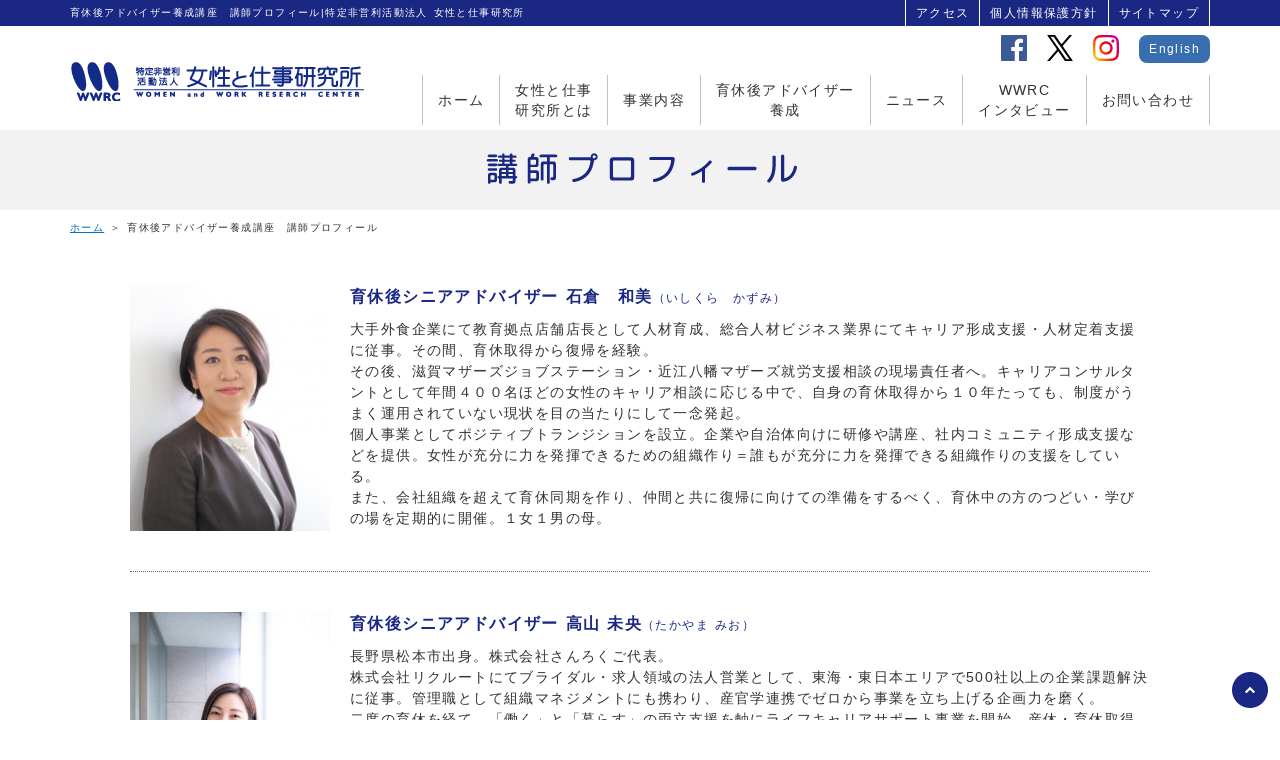

--- FILE ---
content_type: text/html; charset=UTF-8
request_url: https://www.women-work.org/ikyukyugotype/ikukyugoconsul/ikukyugoprof
body_size: 9354
content:
<!DOCTYPE HTML>
<html lang="ja">

<head>
<!-- Google tag (gtag.js) -->
<script async src="https://www.googletagmanager.com/gtag/js?id=G-EWSQNN0RY3"></script>
<script>
  window.dataLayer = window.dataLayer || [];
  function gtag(){dataLayer.push(arguments);}
  gtag('js', new Date());

  gtag('config', 'G-EWSQNN0RY3');
</script>

<meta charset="utf-8">
<meta http-equiv="X-UA-Compatible" content="IE=edge">
<meta name="viewport" content="width=device-width, initial-scale=1, minimum-scale=1.0, maximum-scale=10.0">


<meta name="description" content="特定非営利活動法人 女性と仕事研究所は、「女性の能力を拓く」活動を通して、持続可能な世界の実現を目指すNPO法人です。">
<meta name="keywords" content="NPO,女性,仕事,キャリアアドバイザー,女性と仕事ジャーナル,研修,セミナー,講演,調査,研究">
<title>育休後アドバイザー養成講座　講師プロフィール | 特定非営利活動法人 女性と仕事研究所</title>

<!-- OGP -->
<meta property="og:type" content="article">
<meta property="og:locale" content="ja_JP">
<meta property="og:title" content="育休後アドバイザー養成講座　講師プロフィール|特定非営利活動法人 女性と仕事研究所／女性の能力を拓く">
<meta property="og:image" content="https://www.women-work.org/wp-content/themes/womenwork201807/img/thumbnail.jpg">
<meta property="og:url" content="https://www.women-work.org/ikyukyugotype/ikukyugoconsul/ikukyugoprof">
<meta property="og:site_name" content="特定非営利活動法人 女性と仕事研究所">
<meta property="og:description" content="特定非営利活動法人 女性と仕事研究所は、「女性の能力を拓く」活動を通して、持続可能な世界の実現を目指すNPO法人です。">
<meta name="twitter:card" content="summary">
<meta name="robots" content="ALL">


<!-- All in One SEO Pack 2.8 by Michael Torbert of Semper Fi Web Design[695,752] -->
<link rel="canonical" href="https://www.women-work.org/ikyukyugotype/ikukyugoconsul/ikukyugoprof" />
<!-- /all in one seo pack -->
<link rel='dns-prefetch' href='//s.w.org' />
		<script type="text/javascript">
			window._wpemojiSettings = {"baseUrl":"https:\/\/s.w.org\/images\/core\/emoji\/11\/72x72\/","ext":".png","svgUrl":"https:\/\/s.w.org\/images\/core\/emoji\/11\/svg\/","svgExt":".svg","source":{"concatemoji":"https:\/\/www.women-work.org\/wp-includes\/js\/wp-emoji-release.min.js?ver=4.9.8"}};
			!function(a,b,c){function d(a,b){var c=String.fromCharCode;l.clearRect(0,0,k.width,k.height),l.fillText(c.apply(this,a),0,0);var d=k.toDataURL();l.clearRect(0,0,k.width,k.height),l.fillText(c.apply(this,b),0,0);var e=k.toDataURL();return d===e}function e(a){var b;if(!l||!l.fillText)return!1;switch(l.textBaseline="top",l.font="600 32px Arial",a){case"flag":return!(b=d([55356,56826,55356,56819],[55356,56826,8203,55356,56819]))&&(b=d([55356,57332,56128,56423,56128,56418,56128,56421,56128,56430,56128,56423,56128,56447],[55356,57332,8203,56128,56423,8203,56128,56418,8203,56128,56421,8203,56128,56430,8203,56128,56423,8203,56128,56447]),!b);case"emoji":return b=d([55358,56760,9792,65039],[55358,56760,8203,9792,65039]),!b}return!1}function f(a){var c=b.createElement("script");c.src=a,c.defer=c.type="text/javascript",b.getElementsByTagName("head")[0].appendChild(c)}var g,h,i,j,k=b.createElement("canvas"),l=k.getContext&&k.getContext("2d");for(j=Array("flag","emoji"),c.supports={everything:!0,everythingExceptFlag:!0},i=0;i<j.length;i++)c.supports[j[i]]=e(j[i]),c.supports.everything=c.supports.everything&&c.supports[j[i]],"flag"!==j[i]&&(c.supports.everythingExceptFlag=c.supports.everythingExceptFlag&&c.supports[j[i]]);c.supports.everythingExceptFlag=c.supports.everythingExceptFlag&&!c.supports.flag,c.DOMReady=!1,c.readyCallback=function(){c.DOMReady=!0},c.supports.everything||(h=function(){c.readyCallback()},b.addEventListener?(b.addEventListener("DOMContentLoaded",h,!1),a.addEventListener("load",h,!1)):(a.attachEvent("onload",h),b.attachEvent("onreadystatechange",function(){"complete"===b.readyState&&c.readyCallback()})),g=c.source||{},g.concatemoji?f(g.concatemoji):g.wpemoji&&g.twemoji&&(f(g.twemoji),f(g.wpemoji)))}(window,document,window._wpemojiSettings);
		</script>
		<style type="text/css">
img.wp-smiley,
img.emoji {
	display: inline !important;
	border: none !important;
	box-shadow: none !important;
	height: 1em !important;
	width: 1em !important;
	margin: 0 .07em !important;
	vertical-align: -0.1em !important;
	background: none !important;
	padding: 0 !important;
}
</style>
<link rel='stylesheet' id='wp-pagenavi-css'  href='https://www.women-work.org/wp-content/plugins/wp-pagenavi/pagenavi-css.css?ver=2.70' type='text/css' media='all' />
<link rel='https://api.w.org/' href='https://www.women-work.org/wp-json/' />
<link rel='shortlink' href='https://www.women-work.org/?p=6108' />
<link rel="alternate" type="application/json+oembed" href="https://www.women-work.org/wp-json/oembed/1.0/embed?url=https%3A%2F%2Fwww.women-work.org%2Fikyukyugotype%2Fikukyugoconsul%2Fikukyugoprof" />
<link rel="alternate" type="text/xml+oembed" href="https://www.women-work.org/wp-json/oembed/1.0/embed?url=https%3A%2F%2Fwww.women-work.org%2Fikyukyugotype%2Fikukyugoconsul%2Fikukyugoprof&#038;format=xml" />

<link rel="stylesheet" type="text/css" href="https://www.women-work.org/wp-content/themes/womenwork201807/css/styles.css?220708" media="screen, print" title="default">
<link rel="stylesheet" type="text/css" href="https://www.women-work.org/wp-content/themes/womenwork201807/style.css">
<script src="https://www.women-work.org/wp-content/themes/womenwork201807/lib/jquery-1.11.3.min.js"></script>
<script src="https://www.women-work.org/wp-content/themes/womenwork201807/lib/jquery.slicknav.min.js"></script>
<script src="https://www.women-work.org/wp-content/themes/womenwork201807/js/common.js?220708"></script>
<script src="https://www.women-work.org/wp-content/themes/womenwork201807/js/rwd_setting.js"></script>

	

<!--[if lt IE 9]>
<script src="https://www.women-work.org/wp-content/themes/womenwork201807/lib/css3-mediaqueries.js"></script>
<script src="https://www.women-work.org/wp-content/themes/womenwork201807/lib/html5shiv.js"></script>
<![endif]-->


</head>

<body class="ikukyugoprof">

<div id="wrapper">

<header>
<div class="h_inner">
<h1>育休後アドバイザー養成講座　講師プロフィール|特定非営利活動法人 女性と仕事研究所</h1>
<p class="h_logo"><a href="/"><img src="https://www.women-work.org/wp-content/themes/womenwork201807/img/h_logo.png" alt="特定非営利活動法人 女性と仕事研究所"></a></p>

<nav id="gNavi">
<ul>
<li><a href="/">ホーム</a></li>
<li class="l2"><a href="/about/">女性と仕事<br class="pc_br">研究所とは</a></li>
<li><a href="/service/">事業内容</a></li>
<li class="l2"><a href="/ikyukyugotype/">育休後アドバイザー<br class="pc_br">養成</a></li>
<li><a href="/news/">ニュース</a></li>
<li class="l2"><a href="/womeninterview">WWRC<br class="pc_br">インタビュー</a></li>
<li><a href="/mail/">お問い合わせ</a></li>
</ul>
</nav>

<ul id="subNavi">
<li><a href="/access/">アクセス</a></li>
<li><a href="/privacy-policy/">個人情報保護方針</a></li>
<li><a href="/sitemap/">サイトマップ</a></li>
</ul>

<ul id="h_info">
<li><a href="https://www.facebook.com/wwrcorg/" target="_blank" rel="noopener"><img src="https://www.women-work.org/wp-content/themes/womenwork201807/img/h_facebook.png" alt="女性と仕事研究所 Facebookページ"></a></li>
<li><a href="https://twitter.com/NPO72566397" target="_blank" rel="noopener"><img src="https://www.women-work.org/wp-content/themes/womenwork201807/img/h_twitter.png" alt="女性と仕事研究所 X"></a></li>
<li><a href="https://www.instagram.com/w_and_w_rc/" target="_blank" rel="noopener"><img src="https://www.women-work.org/wp-content/themes/womenwork201807/img/h_insta.png" alt="女性と仕事研究所 instagram"></a></li>
<li><a href="/english/">English</a></li>
</ul>
</div>
</header>

<div id="container">
<h2><img src="https://www.women-work.org/wp-content/themes/womenwork201807/img/ikukyugoprof/t01.png" alt="育休後アドバイザー養成講座　講師プロフィール"></h2>

<div id="contents">

<p id="breadcrumbsList"><a href="/">ホーム</a> ＞ 育休後アドバイザー養成講座　講師プロフィール</p>

<div id="area01">

<div class="box">
<p class="photo"><img src="https://www.women-work.org/wp-content/uploads/2019/12/IMG_9867-e1575622257255.jpg" alt="石倉　和美"></p>

<dl>
<dt>育休後シニアアドバイザー <br class="sp_br">石倉　和美<span>（いしくら　かずみ）</span></dt>
<dd>
大手外食企業にて教育拠点店舗店長として人材育成、総合人材ビジネス業界にてキャリア形成支援・人材定着支援に従事。その間、育休取得から復帰を経験。<br>
その後、滋賀マザーズジョブステーション・近江八幡マザーズ就労支援相談の現場責任者へ。キャリアコンサルタントとして年間４００名ほどの女性のキャリア相談に応じる中で、自身の育休取得から１０年たっても、制度がうまく運用されていない現状を目の当たりにして一念発起。<br>個人事業としてポジティブトランジションを設立。企業や自治体向けに研修や講座、社内コミュニティ形成支援などを提供。女性が充分に力を発揮できるための組織作り＝誰もが充分に力を発揮できる組織作りの支援をしている。<br>
また、会社組織を超えて育休同期を作り、仲間と共に復帰に向けての準備をするべく、育休中の方のつどい・学びの場を定期的に開催。１女１男の母。

</dd>
</dl>
</div>

<div class="box">
<p class="photo"><img src="https://www.women-work.org/wp-content/uploads/2025/08/MG_7181.jpg" alt="高山 未央"></p>

<dl>
<dt>育休後シニアアドバイザー <br class="sp_br">高山 未央<span>（たかやま みお）</span></dt>
<dd>
長野県松本市出身。株式会社さんろくご代表。<br>
株式会社リクルートにてブライダル・求人領域の法人営業として、東海・東日本エリアで500社以上の企業課題解決に従事。管理職として組織マネジメントにも携わり、産官学連携でゼロから事業を立ち上げる企画力を磨く。<br>
二度の育休を経て、「働く」と「暮らす」の両立支援を軸にライフキャリアサポート事業を開始。産休・育休取得者（パパ育休含む）および復帰者へのキャリア面談、企業研修、制度コンサルティングを行い、育休コミュニティサロン『晴ればれ』を主宰。さらに、子育て中の人材がスキルを活かして働き続けられる就労機会を地域に創出している。<br>
また、地域活性化イベント「ママフェスまつもと」「おさんぽフェス」などを運営し、子育て世代が街に出て交流できる場を創出。キャリア支援・まちづくり・働き方改革を横断し、誰もがライフステージを越えて活躍できる社会の実現を目指して、企業・自治体・教育機関での講演・研修も行っている。
</dd>
</dl>
</div>

<div class="box">
<p class="photo"><img src="https://www.women-work.org/wp-content/uploads/2021/11/takeshita2.jpg" alt="竹下 小百合"></p>

<dl>
<dt>育休後シニアアドバイザー <br class="sp_br">竹下 小百合<span>（たけした さゆり）</span></dt>
<dd>
1978年宮城県仙台市生まれ。
2013年ママ起業家のイベントに参加し、取得していた資格を生かそうと「夫婦・パートナーカウンセラー」として起業。<br>
2017年「良い父親よりも、笑っている父親を増やそう」を活動方針にしているNPO法人ファザーリング・ジャパン東北代表理事。<br>
すべての女性の結婚・出産・子育て・離婚・再婚・家族問題・就職・再就職・復職・介護などのライフイベントに特化した相談を行っている、ライフケアコンサルタント®としても活動中。<br>
プライベートでは離婚、シングルマザー、再婚（ステップファミリー）を経験している男児二人の母。
</dd>
</dl>
</div>

<div class="box">
<p class="photo"><img src="https://www.women-work.org/wp-content/uploads/2019/06/b38dd4841836b73cd33ef3875736ccde.jpg" alt="竹本　はるみ"></p>

<dl>
<dt>育休後シニアアドバイザー <br class="sp_br">竹本　はるみ<span>（たけもと　はるみ）</span></dt>
<dd>
IT企業の人事部門に従事。キャリアコンサルタント(キャリアコンサルティング二級技能士、国家資格キャリアコンサルタント)。長期的なキャリアの形成の中で転勤、単身赴任、出産など豊富な経験を持つ。育休後はフルタイムで復帰し、仕事とプライベートを両立している。<br>
両立にまつわる不安払拭をはじめ、もっと自由に、自分らしく働いてほしい、との想いからビジネスパーソンに向けの情報発信の場を積極的に設けている。<br>
得意分野は復帰支援、両立支援、女性活躍推進、キャリア教育、若年層の職場定着支援等。<br>
キャッチフレーズは、「迷える誰かの小さな灯火」一児の母。特技はタップダンス、趣味はガーデニング＆ミニ盆栽と美術館巡り。<br>
<a href="https://www.women-work.org/womeninterview">WWRCインタビュー</a>掲載中。 <a href="https://www.women-work.org/womeninterview/ikkadviser002">あなたの応援者がここにいますよ！「育休後シニアアドバイザーインタビューNO.1」</a>
</dd>
</dl>
</div>


<div class="box">
<p class="photo"><img src="https://www.women-work.org/wp-content/uploads/2018/12/tijimatu.jpg" alt="千々松　葉子"></p>

<dl>
<dt>育休後シニアアドバイザー <br class="sp_br">千々松　葉子<span>（ちぢまつ　ようこ）</span></dt>
<dd>
山口県山口市在住。<br>
まちづくりや子育て支援NPOで活動しつつ、システム開発やWEB制作の個人事業主として起業して12年目。<br>
女性の起業や復職支援にも関わる中で、女性がライフイベントを超えて意欲をもって働き続けるには、会社だけではなく夫婦のパートナーシップが重要と、2018年8月、やまぐち産休育休パパママポータルサイト(yamaguchi199.com)開設。<br>月１回のママ向け育休カフェなど産休育休(予定)の夫婦を対象に各種セミナーも企画。<br>男女ともに子育てと就労が両立できる「働き方」の実現に向けて、夫婦のパートナーシップや子育て期の働き方・暮らし方をサポート。<br>
プライベートでは2歳から小6までの3児の母。第3子出産を機に超カジメンと進化した夫をみて、世の夫も変われるはず！と活動中。
</dd>
</dl>
</div>

<div class="box">
<p class="photo"><img src="https://www.women-work.org/wp-content/uploads/2025/08/IMG_7227.jpg" alt="南雲　昌枝"></p>

<dl>
<dt>育休後シニアアドバイザー <br class="sp_br">南雲　昌枝<span>（なぐも　まさえ）</span></dt>
<dd>福岡県北九州市在住。<br>
1997年より子育てと仕事を両立しながら、「自分らしく働くこと」を大切に、製造業の総務人事部門の管理職として現在も従事。<br>
採用や人材育成に携わりつつ、国家資格キャリアコンサルタント・2級キャリアコンサルティング技能士として、企業内外でキャリア支援を行っている。
多様な働き方や両立支援がまだ浸透しきれていないモノづくりの現場では、制度だけでなく管理職や現場のリアルな悩みにも寄り添うサポートを心がけている。
現場で働いているからこそ見える課題や気づきを、実践的な支援につなげることを大切にしている。<br>
また、日本語教師として毎週開催の地域ボランティア日本語教室で、多様な背景を持つ方々の地域定着や活躍の支援にも取り組んでいる。<br>
趣味は着物の着付け、書道。

</dd>
</dl>
</div>

<div class="box">
<p class="photo"><img src="https://www.women-work.org/wp-content/themes/womenwork201807/img/ikukyugoprof/nishihira_mutumi.jpg" alt="西平 睦美"></p>

<dl>
<dt>育休後シニアアドバイザー <br class="sp_br">西平 睦美<span>（にしひら むつみ）</span></dt>
<dd>
長崎市出身。<br>
公務員として11年働き、育児休業を取らずに退職。10年という長期育児休業期間（専業主婦時代）を経て、パートから社会復帰を始める。<br>
ワンオペ育児の傍ら資格を取り続け、現在、社会保険労務士として個人事務所を開業。<br>
平成28年より、厚生労働省委託事業である育児プランナーとして、企業に、従業員が円滑に育児休業を取得し、復帰する仕組み作りをコンサルティングしている。<br>
個人には、育休前・育休中・育休後の不安や悩みを話せる安心・安全な場を提供するカフェを開催している。<br>
子育て中の女性の就労相談を年間200件行った経験を持ち、産業カウンセラーとして一人一人に寄り添う支援をモットーとしている。
</dd>
</dl>
</div>

<div class="box">
<p class="photo"><img src="https://www.women-work.org/wp-content/themes/womenwork201807/img/ikukyugoprof/hattori_hiroko.jpg" alt="服部 裕子"></p>

<dl>
<dt>育休後シニアアドバイザー <br class="sp_br">服部 裕子<span>（はっとり ひろこ）</span></dt>
<dd>
ファッション・テーマパーク・人材ビジネス業界にて、店長・人材開発・組織改革に従事。<br>
早期離職・メンタルヘルス不調に陥る方と多く関わる中で、個人が自律し、心身のバランスを保ちながら組織と共に活きることの重要性を感じ、バランスコミュニオンを設立。<br>
現在は、企業･自治体等で「自律型人材育成」と「個人と組織の活性化」を念頭に、研修・カウンセリング等を行う自律型人材開発コンサルタントとして活動。<br>
そのような中、2012年に出産。「子育て」と「仕事」の両立に奮闘するも、様々な壁や不安を実感。<br>
同様の不安を抱える方々の支援を行う為に育休後シニアアドバイザーを取得し、自身の経験も踏まえ女性活躍支援にも力を入れている。
</dd>
</dl>
</div>

<div class="box">
<p class="photo"><img src="https://www.women-work.org/wp-content/uploads/2025/08/2024_1_5-18_03_48.jpg" alt="山口 有紀子"></p>

<dl>
<dt>育休後シニアアドバイザー <br class="sp_br"> 山口 有紀子<span>（やまぐち ゆきこ）</span></dt>
<dd>
愛知県名古屋市出身、東京都23区在住。<br>
IT企業の人材開発部門にて18年間勤務、うち15年は採用統括マネージャーとして従事。
育児と仕事の両立の経験を通じて、働くパパママの悩みや女性活躍推進・組織開発にも携わる。<br>

現在は国家資格キャリアコンサルタントとして、転職支援および
キャリアに悩む方々のサポートに注力。
2013年8月、男児を出産。自身も妊活や保活、育児との両立に悩みながら
仕事を続けてきた経験から「がんばりすぎない働き方」や「納得できるキャリア選択」を
共に考えることを大切にしている。<br>
東京都産業労働局、サンクチュアリ出版での講演実績あり。
</dd>
</dl>
</div>


<div class="box">
<p class="photo"><img src="https://www.women-work.org/wp-content/themes/womenwork201807/img/ikukyugoprof/yamaguchi_rie.jpg" alt="山口 理栄"></p>

<dl>
<dt>育休後コンサルタント&reg; <br class="sp_br">山口 理栄<span>（やまぐち りえ）</span></dt>
<dd>
総合電機メーカーにて大型コンピュータのソフトウェアプロダクトの開発、設計、製品企画などに従事。<br>
2度育休を取り、部長職まで務める。女性活躍推進プロジェクトのリーダー。<br>
2010年育休後コンサルタントとして独立。100以上の企業や官公庁、自治体に女性活躍推進コンサルティング、社員向けセミナーを提供。<br>
個人向けには2011年から育休後カフェ&reg;、育休後面会相談などのサービスを提供している。<br>
NPO法人女性と仕事研究所メンター。<a href="http://1995consultant.com/" rel="external">http://1995consultant.com/</a>
</dd>
</dl>
</div>
</div>
</div><!-- /contents -->


<div class="cont_box">

<dl>
<dt><img src="https://www.women-work.org/wp-content/themes/womenwork201807/img/r.gif" data-src="https://www.women-work.org/wp-content/themes/womenwork201807/img/cont_t02_sp.png" class="imageChange" alt="メールでのお問い合わせ"></dt>
<dd><a href="/mail/"><img src="https://www.women-work.org/wp-content/themes/womenwork201807/img/r.gif" data-src="https://www.women-work.org/wp-content/themes/womenwork201807/img/cont_mail_sp.png" class="imageChange" alt="お問い合わせ"></a></dd>
</dl>

</div>

</div><!-- /container -->

<footer>
<div class="f_inner">

<dl>
<dt><img src="https://www.women-work.org/wp-content/themes/womenwork201807/img/f_logo.png" alt="特定非営利活動法人 女性と仕事研究所"></dt>
<dd>〒530-0004 大阪市北区堂島浜1-4-17 田中ビル4F</dd>
</dl>

<ul id="f_sns">
<li><a href="https://www.facebook.com/wwrcorg/" target="_blank" rel="noopener"><img src="https://www.women-work.org/wp-content/themes/womenwork201807/img/f_facebook.png" alt="女性と仕事研究所 Facebookページ"></a></li>
<li><a href="https://twitter.com/NPO72566397" target="_blank" rel="noopener"><img src="https://www.women-work.org/wp-content/themes/womenwork201807/img/f_twitter.png" alt="女性と仕事研究所 X"></a></li>
<li><a href="https://www.instagram.com/w_and_w_rc/" target="_blank" rel="noopener"><img src="https://www.women-work.org/wp-content/themes/womenwork201807/img/f_insta.png" alt="女性と仕事研究所 instagram"></a></li>
</ul>

<div id="f_sitemap">
<p class="sp_menu">menu</p>

<nav>
<ul>
<li><a href="/">トップページ</a></li>
<li><a href="/about/">女性と仕事研究所とは</a>
<ul>
<li><a href="/history/">沿革</a></li>
<li><a href="/access/">アクセス</a></li>
</ul>
</li>
<li><a href="/news/">ニュース</a></li>
<li><a href="/blog/">ブログ</a></li>
</ul>

<ul>
<li><a href="/service/">事業内容</a>
<ul>
<li><a href="/doujimajyuku/">女性活躍ソリューション～堂島塾～</a></li>
<li><span>有料職業紹介事業</span></li>
<li><a href="/archives/5837">女性活躍シンポジウム</a></li>
<li><span>女性と仕事ジャーナル</span></li>
</ul>
</li>
</ul>

<ul>
<li><a href="/ikyukyugotype/">育休後アドバイザー養成</a>
<ul>
<li><a href="/adviser/">育休後アドバイザー養成講座</a></li>
<li><a href="/consultant/">育休後コンサルタント養成講座</a></li>
<li><a href="/ikukyugoprof/">講師プロフィール</a></li>
</ul>
</li>
<li><a href="/womeninterview/">WWRCインタビュー</a></li>
</ul>

<ul>
<li><a href="/mail/">お問い合わせ</a></li>
<li><a href="/nintei_npo/">寄付のお願い</a></li>
<li><a href="/privacy-policy/">個人情報保護方針</a></li>
<li><a href="/english/">English Top</a></li>
</ul>
</nav>
</div>

<address>Copyright <abbr title="Copyright">&copy;</abbr> <script>CopyrightAD(2000);</script> 女性と仕事研究所 <br class="sp_br">All Rights Reserved.</address>

</div><!-- f_inner -->

<p class="pagetop"><a href="#wrapper"><img src="https://www.women-work.org/wp-content/themes/womenwork201807/img/pagetop.png" alt="このページの上まで戻る"></a></p>
</footer>

</div><!-- /wrapper -->
<script type='text/javascript' src='https://www.women-work.org/wp-includes/js/wp-embed.min.js?ver=4.9.8'></script>
</body>
</html>


--- FILE ---
content_type: text/css
request_url: https://www.women-work.org/wp-content/themes/womenwork201807/css/styles.css?220708
body_size: 15021
content:
@charset "UTF-8";
/*0%で四角*/
/*ボタン自体の色、開いたメニューの背景色*/
/*メニュー3本線の色、開いたメニューのテキストの色*/
html, body, div, span, object, iframe, h1, h2, h3, h4, h5, h6, p, a, blockquote, pre, abbr, address, cite, code, del, dfn, em, img, ins, kbd, q,
samp, small, strong, sub, sup, var, b, i, dl, dt, dd, ol, ul, li, fieldset, form, label, legend, table, caption, tbody, tfoot, thead, tr, th, td,
article, aside, canvas, details, figcaption, figure, footer, header, hgroup, menu, nav, section, summary, time, mark, audio, video {
  margin: 0;
  padding: 0;
  border: 0;
  outline: 0;
  vertical-align: baseline;
  background: transparent;
  font-size: 100%;
  font-weight: normal;
  -webkit-appearance: none;
}

body {
  text-align: center;
  background: #fff;
  color: #333;
  cursor: auto;
  font-style: normal;
  font-weight: normal;
  font-size: 14px;
  line-height: 1.5;
  font-family: -apple-system, BlinkMacSystemFont, "Helvetica Neue", "Hiragino Sans", "Hiragino Kaku Gothic ProN", "游ゴシック Medium", meiryo, sans-serif;
  letter-spacing: 0.1em;
  word-spacing: 0.1em;
  -webkit-text-size-adjust: 100%;
}

article, aside, details, figcaption, figure, footer, header, hgroup, menu, nav, section {
  display: block;
}

p {
  padding: 5px 0 10px;
}

blockquote {
  margin: 15px 0;
  padding: 10px 15px 3px;
  background: #faf6ed;
}

pre {
  background: #eee;
  margin: 1em 0;
  padding: 0 20px;
  overflow: auto;
  width: auto;
}

code {
  color: #5b5905;
  font-family: sans-serif;
  letter-spacing: 0;
}

ul, ol {
  margin: 10px 0;
  padding: 0 0 0 30px;
  list-style: none;
}

dl {
  margin: 10px 0;
}

a {
  color: #0071bb;
  text-decoration: underline;
  cursor: pointer;
}

a:visited {
  color: #3b41a4;
}

a:hover {
  color: #f80;
  text-decoration: underline;
}

a:focus,
a:active {
  color: #f90;
}

em {
  font-weight: bold;
  color: #666;
  font-style: normal;
}

strong {
  font-weight: bold;
  color: #e47;
}

hr {
  display: none;
}

img {
  max-width: 100%;
  width: 100%;
  height: auto;
  border: none;
  color: #fff;
  background: transparent;
  vertical-align: bottom;
}

embed, object {
  outline: 0;
  vertical-align: bottom;
}

abbr, acronym {
  cursor: help;
}

sup {
  vertical-align: super;
  font-size: 70%;
}

sub {
  vertical-align: baseline;
  font-size: 70%;
}

fieldset {
  border: 1px solid #ddd;
  margin: 0 0 15px;
  padding: 10px;
}

input,
textarea {
  padding: 1px;
  font-family: -apple-system, BlinkMacSystemFont, "Helvetica Neue", "Hiragino Sans", "Hiragino Kaku Gothic ProN", "游ゴシック Medium", meiryo, sans-serif;
}

select option {
  padding: 0 5px;
}

label {
  cursor: pointer;
}

input:focus,
select:focus,
textarea:focus {
  background: #fafafa;
}

label.select {
  position: relative;
  display: inline-block;
  width: 100%;
}
label.select select {
  -webkit-appearance: none;
  appearance: none;
  vertical-align: middle;
  text-align: inherit;
  text-transform: inherit;
  background: #fff;
  padding: 14px 20px 14px 10px;
  margin: 0;
  font-family: -apple-system, BlinkMacSystemFont, "Helvetica Neue", "Hiragino Sans", "Hiragino Kaku Gothic ProN", "游ゴシック Medium", meiryo, sans-serif;
  font-size: 16px;
  border: 1px solid #ccc;
  border-radius: 6px;
  width: 100%;
  box-sizing: border-box;
}
label.select:after {
  /* 矢印 */
  display: block;
  content: " ";
  position: absolute;
  top: 50%;
  right: 10px;
  margin-top: -3px;
  width: 0;
  height: 0;
  border-style: solid;
  border-width: 6px 3px 0 3px;
  border-color: #333 transparent transparent transparent;
  pointer-events: none;
}

ul.list, ul.list-kome {
  padding-left: 0;
}

ul.list li, ul.list-kome li {
  margin-left: 1em;
  position: relative;
}

ul.list li:before {
  display: block;
  content: '';
  position: absolute;
  top: 7px;
  left: -0.7em;
  background: #333;
  border-radius: 100%;
  width: 6px;
  height: 6px;
}

ul.list-kome li:before {
  display: block;
  position: absolute;
  left: -1em;
  content: '※';
}

/******************************************************************** clearfix
*/
#container,
.clearfix {
  overflow: hidden;
}

/******************************************************************** utilities
*/
.aL {
  text-align: left;
}

.aC {
  text-align: center;
}

.aR {
  text-align: right;
}

.fR {
  float: right;
}

.fL {
  float: left;
}

.clr {
  float: none;
  clear: both;
}

.temp-notes {
  font-size: 120%;
  color: #c00;
  font-weight: bold;
  background: #f8f8f8;
  margin: 1em;
  padding: 1em;
}

.sp_br {
  display: inline;
}

.sp_blind {
  display: none;
}

.pc_br {
  display: none;
}

.pc_blind {
  display: block;
}

/* layout change pc <=> sp btn. !need js cookie setting! */
/*#pcsp_switch li {}*/
@media screen and (min-width: 640px) {
  .sp_br {
    display: none;
  }

  .sp_blind {
    display: block;
  }

  .pc_br {
    display: inline;
  }

  .pc_blind {
    display: none;
  }
}
.slicknav_btn {
  display: block;
  position: relative;
  float: right;
  background: url(../img/h_menu_sp.png) no-repeat 0 0;
  background-size: auto 100%;
  width: 49px;
  height: 49px;
  cursor: pointer;
}
.slicknav_btn.slicknav_open {
  background-position: 100% 0;
}

.slicknav_menu {
  position: absolute;
  top: 21px;
  right: 0;
  font-size: 14px;
  box-sizing: border-box;
  background: transparent;
  *zoom: 1;
}
.slicknav_menu * {
  box-sizing: border-box;
}
.slicknav_menu .slicknav_menutxt {
  display: none;
}
.slicknav_menu .slicknav_icon {
  display: none;
  padding-top: 11px;
}
.slicknav_menu .slicknav_no-text {
  margin: 0;
}
.slicknav_menu .slicknav_icon-bar {
  display: block;
  background-color: #fff;
  width: 60%;
  height: 3px;
  margin: 0 auto 6px;
  border-radius: 1px;
  -webkit-box-shadow: 0 1px 0 rgba(0, 0, 0, 0.25);
  -moz-box-shadow: 0 1px 0 rgba(0, 0, 0, 0.25);
  box-shadow: 0 1px 0 rgba(0, 0, 0, 0.25);
}
.slicknav_menu:before {
  content: " ";
  display: table;
}
.slicknav_menu:after {
  content: " ";
  display: table;
  clear: both;
}

.slicknav_nav {
  clear: both;
  margin: 0;
  padding: 0;
  color: #fff;
}
.slicknav_nav ul {
  display: block;
  overflow: hidden;
  list-style: none;
}
.slicknav_nav li {
  display: block;
}
.slicknav_nav a {
  display: block;
  background-color: #1a2884;
  padding: 10px;
  color: #fff;
  text-decoration: none;
}
.slicknav_nav a:hover {
  background: #ccc;
  color: #222;
}
.slicknav_nav .slicknav_parent-link a {
  display: inline;
}
.slicknav_nav .slicknav_arrow {
  margin: 0 0 0 0.4em;
  font-size: 0.8em;
}
.slicknav_nav .slicknav_txtnode {
  margin-left: 15px;
}
.slicknav_nav .slicknav_item {
  cursor: pointer;
}
.slicknav_nav .slicknav_item a {
  display: inline;
}
.slicknav_nav .slicknav_row {
  display: block;
  padding: 5px 10px;
  margin: 2px 5px;
}
.slicknav_nav .slicknav_row:hover {
  background: #ccc;
  color: #fff;
  border-radius: 6px;
}

.slicknav_brand {
  float: left;
  height: 44px;
  padding: 7px 12px;
  color: #fff;
  font-size: 18px;
  line-height: 30px;
}

/******************************************************************** structure
*/
#wrapper {
  width: 100%;
  margin: 0 auto;
}

header,
#container {
  width: 100%;
}

#container {
  margin: 0 auto;
  text-align: left;
}

#contents {
  position: relative;
}

footer {
  clear: both;
}

section {
  padding: 30px 10px;
}

.h3, .about section h3, .adviseractive #contents section h3, .preparation #page h3, .news h3.pagetitle, .blog h3.pagetitle, .womeninterview #detail h3,
.sdgssakuyahime #detail h3,
.jinzai #detail h3, .ikyukyugotype section h3, .adviser #area02 h3, .adviser #area03 h3, .consultant #area02 h3, .consultant #area03 h3, .history section h3, .doujimajyuku section h3, .employment-placement section h3, .ikukyugoprof #area01 h3, .journal section h3, .nintei_npo section h3, .sitemap section h3, .entry_adviser section h3,
.entry_consultant section h3,
.employment-placement-mail section h3, .mail section h3 {
  position: relative;
  padding-bottom: 5px;
  text-align: center;
  font-size: 22px;
  color: #1a2884;
  font-weight: bold;
  margin-bottom: 20px;
}
.h3:after, .about section h3:after, .adviseractive #contents section h3:after, .preparation #page h3:after, .news h3.pagetitle:after, .blog h3.pagetitle:after, .womeninterview #detail h3:after,
.sdgssakuyahime #detail h3:after,
.jinzai #detail h3:after, .ikyukyugotype section h3:after, .adviser #area02 h3:after, .adviser #area03 h3:after, .consultant #area02 h3:after, .consultant #area03 h3:after, .history section h3:after, .doujimajyuku section h3:after, .employment-placement section h3:after, .ikukyugoprof #area01 h3:after, .journal section h3:after, .nintei_npo section h3:after, .sitemap section h3:after, .entry_adviser section h3:after,
.entry_consultant section h3:after,
.employment-placement-mail section h3:after, .mail section h3:after {
  content: '';
  display: block;
  position: absolute;
  bottom: 0;
  left: 50%;
  background: #386eaf;
  width: 200px;
  height: 4px;
  margin-left: -100px;
}

.h4, .about #area03 h4, .adviseractive #contents section h4, .preparation #page h4, .news #mainarea.detail h4, .blog #mainarea.detail h4, .ikyukyugotype #area05 h4, .doujimajyuku section h4, .employment-placement section h4, .journal section h4, .nintei_npo section h4, .entry_adviser section h4,
.entry_consultant section h4,
.employment-placement-mail section h4 {
  margin-bottom: 20px;
  color: #386eaf;
  font-weight: bold;
  font-size: 20px;
  border-bottom: 1px solid #386eaf;
}

a.linkbtn {
  display: block;
  background: url(../img/icon01.png) no-repeat 0 50% #386eae;
  background-size: 18px;
  padding: 14px 0;
  color: #fff;
  text-align: center;
  text-decoration: none;
}

@media screen and (min-width: 640px), print {
  body {
    background: url(../img/bg.png) repeat-x 0 0;
  }

  section {
    padding: 80px 0;
  }

  a.linkbtn {
    display: inline-block;
    padding: 10px 50px;
    margin: 0 auto;
  }
  a.linkbtn:hover {
    opacity: .7;
  }
}
/*@media screen and (min-width: $device480){
	body{}
}
@media screen and (min-width: $device768){
	body{}
}*/
@page {
  margin: 20px;
}
/*印刷プレビュー時の上下左右の余白*/
/******************************************************************** header,globalNav
*/
header {
  position: relative;
  height: 70px;
  z-index: 900;
}
header h1 {
  overflow: hidden;
  background: #1a2884;
  padding: 0 10px;
  text-align: left;
  font-size: 10px;
  line-height: 20px;
  color: #fff;
  text-overflow: ellipsis;
  white-space: nowrap;
}
header .h_logo {
  width: 150px;
  padding: 0;
  margin: 10px 0 0 10px;
}
header #gNavi {
  display: none;
}
header #subNavi {
  display: none;
}
header #h_info {
  position: absolute;
  top: 32px;
  right: 60px;
  margin: 0;
  padding: 0;
}
header #h_info li:nth-child(1),
header #h_info li:nth-child(2),
header #h_info li:nth-child(3) {
  display: none;
}
header #h_info li:nth-child(4) a {
  display: inline-block;
  background: #386eaf;
  padding: 5px 10px;
  color: #fff;
  font-size: 12px;
  text-decoration: none;
  border-radius: 8px;
}

.slicknav_menu {
  display: block;
}

@media screen and (min-width: 640px), print {
  header {
    height: auto;
  }
  header .h_inner {
    position: relative;
    width: 1140px;
    margin: 0 auto;
    height: 130px;
  }
  header h1 {
    position: absolute;
    top: 0;
    left: 0;
    padding: 0;
    margin: 0 490px 0 0;
    background: transparent;
    line-height: 26px;
  }
  header .h_logo {
    position: absolute;
    top: 50px;
    left: 0;
    margin: 0;
    width: 300px;
  }
  header #gNavi {
    display: block;
    position: absolute;
    top: 75px;
    right: 0;
    height: 50px;
  }
  header #gNavi ul {
    overflow: hidden;
    margin: 0;
    padding: 0;
    border-right: 1px solid #c1c1c1;
  }
  header #gNavi li {
    float: left;
    border-left: 1px solid #c1c1c1;
  }
  header #gNavi a {
    display: block;
    padding: 0 15px;
    line-height: 50px;
    text-decoration: none;
    color: #333;
  }
  header #gNavi a:hover {
    background: rgba(26, 40, 132, 0.5);
    color: #fff;
  }
  header #gNavi li.l2 a {
    line-height: 20px;
    padding: 5px 15px;
  }
  header #subNavi {
    display: block;
    position: absolute;
    top: 0;
    right: 0;
    margin: 0;
    padding: 0;
    border-right: 1px solid #fff;
    overflow: hidden;
  }
  header #subNavi li {
    float: left;
    border-left: 1px solid #fff;
  }
  header #subNavi a {
    display: block;
    padding: 0 10px;
    font-size: 12px;
    line-height: 26px;
    color: #fff;
    text-decoration: none;
  }
  header #h_info {
    overflow: hidden;
    top: 35px;
    right: 0;
  }
  header #h_info li {
    float: left;
    margin-left: 20px;
  }
  header #h_info li img {
    width: auto;
  }
  header #h_info li:nth-child(1) {
    display: block;
  }
  header #h_info li:nth-child(2) {
    display: block;
  }
  header #h_info li:nth-child(3) {
    display: block;
  }

  .slicknav_menu {
    display: none;
  }
}
.sdgssakuyahime header {
  height: auto;
}
.sdgssakuyahime header .slicknav_menu {
  display: none;
}
.sdgssakuyahime header .h_inner .sdg_logo {
  margin: 0;
  padding: 5px 0;
  overflow: hidden;
}
.sdgssakuyahime header .h_inner .sdg_logo dd {
  float: left;
  width: 50%;
  text-align: center;
}
.sdgssakuyahime header .h_inner .sdg_logo dd:nth-of-type(1) {
  padding-top: 12px;
}
.sdgssakuyahime header .h_inner .sdg_logo img {
  width: 150px;
}
.sdgssakuyahime header .h_inner #gNavi {
  display: none;
}
.sdgssakuyahime header .h_inner #h_info {
  display: none;
}

@media screen and (min-width: 640px), print {
  .sdgssakuyahime header h1 {
    width: 1140px;
    margin-right: 0;
    text-align: center;
  }
  .sdgssakuyahime header .h_inner {
    height: auto;
  }
  .sdgssakuyahime header .h_inner .sdg_logo {
    width: 580px;
    margin: 0 auto;
    padding-top: 30px;
  }
  .sdgssakuyahime header .h_inner .sdg_logo img {
    width: 200px;
  }
  .sdgssakuyahime header .h_inner .sdg_logo dt {
    float: left;
    padding-top: 28px;
  }
  .sdgssakuyahime header .h_inner .sdg_logo dd {
    width: auto;
    margin-left: 2em;
  }
  .sdgssakuyahime header .h_inner .sdg_logo dd:nth-of-type(1) {
    padding-top: 18px;
  }
  .sdgssakuyahime header .h_inner #subNavi {
    display: none;
  }
}
/******************************************************************** main
*/
#main {
  position: relative;
  background: url(../img/main_sp.jpg) no-repeat 0 0;
  background-size: cover;
  padding: 78.125% 0 0 0;
}
#main p {
  position: absolute;
  bottom: 0;
  left: 0;
  width: 100%;
  padding: 0;
}

@media screen and (min-width: 640px), print {
  #main {
    background: url(../img/main_pc.jpg) no-repeat 50% 0;
    padding: 0;
    height: 580px;
  }
  #main p {
    bottom: 30px;
    left: 50%;
    width: auto;
    margin-left: -570px;
  }
  #main p img {
    width: auto;
  }
}
/******************************************************************** container
*/
#container {
  margin: 0 auto;
  width: auto;
}
#container .cont_box {
  background: url(../img/cont_bg.png) no-repeat 50% 0 #eff9fc;
  background-size: 50px;
  padding: 30px 10px;
  text-align: center;
}
#container .cont_box dl {
  margin: 0;
}
#container .cont_box dl dt {
  margin-bottom: 10px;
}
#container .cont_box dl a img {
  border: 1px solid #386eae;
}

@media screen and (min-width: 640px), print {
  #container .cont_box {
    background-size: 100px;
    padding: 60px 0;
  }
  #container .cont_box dl {
    width: 460px;
    margin: 0 auto;
  }
  #container .cont_box dl a img {
    width: auto;
    border: none;
  }
  #container .cont_box a:hover {
    opacity: .7;
  }
}
.sdgssakuyahime #container .cont_box {
  display: none;
}

/******************************************************************** contents
*/
#breadcrumbsList {
  font-size: 10px;
  padding: 10px;
}

.sdgssakuyahime #breadcrumbsList {
  display: none;
}

@media screen and (min-width: 640px), print {
  #breadcrumbsList {
    width: 1140px;
    padding: 10px 0;
    margin: 0 auto;
  }
}
/******************************************************************** footer
*/
footer {
  background-color: #1a2884;
  margin: 0 auto;
  padding: 20px 10px 10px;
  color: #fff;
  font-size: 12px;
}
footer a {
  color: #fff;
  text-decoration: none;
}
footer a:hover {
  text-decoration: underline;
}
footer a:visited {
  color: #eee;
}
footer ul {
  margin: 0;
  padding: 0;
}
footer dl {
  margin: 0;
  padding: 0;
}
footer dl dt img {
  width: 300px;
}
footer dl dd {
  margin-top: 5px;
}
footer #f_sns {
  width: 180px;
  margin: 20px auto;
  padding: 0;
  overflow: hidden;
}
footer #f_sns img {
  width: 40px;
}
footer #f_sns li {
  float: left;
  width: 33.33%;
}
footer #f_sitemap {
  border: 1px solid #fff;
  margin-bottom: 20px;
}
footer #f_sitemap .sp_menu {
  padding: 0;
  line-height: 50px;
  position: relative;
  cursor: pointer;
}
footer #f_sitemap .sp_menu:after {
  content: '';
  display: block;
  position: absolute;
  top: 0;
  right: 0;
  background: url(../img/h_menu_sp.png) no-repeat 0 0;
  background-size: auto 100%;
  width: 49px;
  height: 49px;
}
footer #f_sitemap .sp_menu.open:after {
  background-position: 100% 0;
}
footer #f_sitemap nav {
  display: none;
}
footer #f_sitemap ul {
  text-align: left;
}
footer #f_sitemap ul li {
  border-top: 1px solid #fff;
}
footer #f_sitemap ul a, footer #f_sitemap ul span {
  display: block;
  padding: 10px 1em;
}
footer #f_sitemap ul ul a,
footer #f_sitemap ul ul span {
  padding: 10px 1em 10px 2em;
}
footer address {
  text-align: center;
  font-style: normal;
  font-size: 10px;
}

.pagetop {
  position: fixed;
  bottom: 10px;
  right: 10px;
  width: 40px;
  padding: 0;
}

@media screen and (min-width: 640px), print {
  footer nav, footer address {
    float: none;
    width: auto;
    text-align: center;
  }
  footer #f_sitemap {
    width: 1140px;
    margin: 0 auto 20px;
    border: none;
  }
  footer #f_sitemap .sp_menu {
    display: none;
  }
  footer #f_sitemap nav {
    display: block;
    overflow: hidden;
  }
  footer #f_sitemap ul {
    float: left;
    width: 25%;
  }
  footer #f_sitemap ul li {
    border: none;
  }
  footer #f_sitemap ul a, footer #f_sitemap ul span {
    padding: 2px 0;
  }
  footer #f_sitemap ul ul {
    width: auto;
    float: none;
  }
  footer #f_sitemap ul ul a, footer #f_sitemap ul ul span {
    padding: 2px 0 2px 1em;
  }
}
.sdgssakuyahime footer dl {
  display: none;
}
.sdgssakuyahime footer #f_sns {
  display: none;
}
.sdgssakuyahime footer #f_sitemap {
  display: none;
}

/* ===================================================================
 contents
=================================================================== */
/******************************************************************** home
*/
.home #area01 {
  background: url(../img/area01_bg01_sp.jpg) no-repeat 50% 100%;
  background-size: 100%;
  padding-bottom: 48.43%;
}
.home #area01 h2 {
  margin-bottom: 10px;
}
.home #area01 .list-kome {
  font-size: 12px;
}
.home #area02 {
  background: #f3f6f6;
}
.home #area02 .box01 {
  background: rgba(51, 51, 51, 0.8);
  padding: 10px;
  color: #fff;
}
.home #area02 .box01 p span {
  font-size: 130%;
}
.home #area02 .box01 ul {
  margin: 0;
  padding: 0;
  text-align: center;
}
.home #area02 .box01 ul li {
  margin-top: 10px;
}
.home #area02 .box01 ul a {
  display: block;
  background: url(../img/area02_bg01.png) no-repeat 100% 100% #fff;
  background-size: 15px;
  padding: 10px 0;
  color: #1a2883;
  text-decoration: none;
}
.home #area03 {
  padding: 0 0 30px 0;
}
.home #area03 h2 {
  background: url(../img/area03_bg01.png) repeat 0 0;
  margin-bottom: 20px;
}
.home #area03 .inner {
  padding: 0 10px;
}
.home #area03 .inner .box:first-child {
  margin-top: 0;
}
.home #area03 .scheduleBox {
  border: 1px solid #b2b2b2;
  margin-bottom: 10px;
}
.home #area03 .scheduleBox h4 {
  background-color: #daedd7;
  color: #1f960e;
  font-size: 16px;
  font-weight: bold;
  text-align: center;
}
.home #area03 .scheduleBox h4 .num {
  display: block;
  background: #1f960e;
  margin-bottom: 5px;
  font-size: 12px;
  color: #fff;
}
.home #area03 .scheduleBox h4 .num span {
  font-size: 16px;
}
.home #area03 .scheduleBox.consultant h4 {
  background-color: #fff4e9;
  color: #ff9520;
}
.home #area03 .scheduleBox.consultant h4 .num {
  background: #ff9520;
}
.home #area03 .scheduleBox.consultant .entry a {
  background: #ff9520;
}
.home #area03 .scheduleBox .detail {
  margin: 10px;
  padding: 0;
}
.home #area03 .scheduleBox .detail li {
  display: inline-block;
  padding: 0 5px;
  color: #fff;
  font-size: 12px;
}
.home #area03 .scheduleBox .detail li.adviser {
  background: #1f960e;
}
.home #area03 .scheduleBox .detail li.consul {
  background: #ff9520;
}
.home #area03 .scheduleBox .detail li.place {
  background: #386eaf;
}
.home #area03 .scheduleBox .detail li.states {
  background: #dd0000;
}
.home #area03 .scheduleBox .lecturer {
  margin: 0 10px 10px;
  overflow: hidden;
}
.home #area03 .scheduleBox .lecturer dt {
  float: left;
  clear: both;
  width: 50px;
  font-weight: bold;
}
.home #area03 .scheduleBox .lecturer dt.point {
  font-size: 16px;
  color: #d00;
}
.home #area03 .scheduleBox .lecturer dd {
  margin-left: 60px;
}
.home #area03 .scheduleBox .lecturer dd.point {
  font-size: 16px;
  color: #d00;
}
.home #area03 .scheduleBox .lecturer dd .maplink {
  margin-top: 5px;
  display: block;
}
.home #area03 .scheduleBox .lecturer dd .maplink a {
  display: block;
  padding: 5px 10px;
  text-align: center;
  text-decoration: none;
  color: #386eaf;
  border: 1px solid #386eaf;
  border-radius: 6px;
}
.home #area03 .scheduleBox .limit {
  margin: 0 10px 10px;
}
.home #area03 .scheduleBox .limit dt {
  display: inline-block;
  margin-right: 5px;
}
.home #area03 .scheduleBox .limit dt .pn {
  font-size: 18px;
}
.home #area03 .scheduleBox .limit dd {
  display: inline-block;
  margin-right: 5px;
  padding: 0 5px;
  color: #fff;
}
.home #area03 .scheduleBox .limit dd.remaining {
  background: #1a2884;
}
.home #area03 .scheduleBox .limit dd.decision {
  background: #dd0000;
}
.home #area03 .scheduleBox .entry {
  margin: 0 10px 10px;
  padding: 0;
}
.home #area03 .scheduleBox .entry a {
  position: relative;
  display: block;
  background: #1f960e;
  color: #fff;
  text-decoration: none;
  padding: 10px 0;
  text-align: center;
  font-size: 16px;
  font-weight: bold;
}
.home #area03 .scheduleBox .entry a::after {
  position: absolute;
  bottom: 2px;
  right: 2px;
  width: 0;
  height: 0;
  border-style: solid;
  border-width: 0 0 16px 16px;
  border-color: transparent transparent #fff transparent;
  content: '';
}
.home #area03 .link {
  text-align: center;
  padding: 0;
  margin: 20px 10px 0;
}
.home #area03 .link a {
  position: relative;
  display: block;
  background: url(../img/icon01.png) no-repeat 0 50% #386eae;
  background-size: 18px;
  padding: 10px 0;
  color: #fff;
  text-decoration: none;
}
.home #area04 {
  padding-top: 0;
  border-top: 1px solid #386eae;
  background-color: #f1f1f1;
}
.home #area04 h2 {
  text-align: center;
  margin-bottom: 20px;
}
.home #area04 h2 img {
  width: 150px;
}
.home #area04 dl {
  margin: 0;
}
.home #area04 dt span {
  display: inline-block;
  margin-left: 10px;
}
.home #area04 dt span a {
  display: inline-block;
  padding: 0 10px;
  border: 1px solid;
  text-decoration: none;
}
.home #area04 dt span a.seminner {
  border-color: #1a2883;
  color: #1a2883;
}
.home #area04 dt span a.news {
  border-color: #989898;
  color: #989898;
}
.home #area04 dt span a:hover {
  opacity: .7;
}
.home #area04 dd {
  margin: .5em 0 1em;
  padding-bottom: .5em;
  border-bottom: 1px solid #989898;
}
.home #area04 .link {
  text-align: center;
  padding: 0;
  margin: 20px 0 0;
}
.home #area04 .link a {
  position: relative;
  display: block;
  background: url(../img/icon01.png) no-repeat 0 50% #386eae;
  background-size: 18px;
  padding: 10px 0;
  color: #fff;
  text-decoration: none;
}
.home #area05 {
  overflow: hidden;
  padding: 30px 10px;
}
.home #area05 dl {
  width: 48%;
  margin: 0 0 20px 4%;
  float: left;
}
.home #area05 dl dt {
  display: table;
  width: 100%;
  height: 145px;
  background-repeat: no-repeat;
  background-position: 50% 50%;
  background-size: cover;
}
.home #area05 dl dt a {
  display: table-cell;
  vertical-align: middle;
  text-align: center;
  color: #fff;
  text-decoration: none;
}
.home #area05 dl dd {
  margin-top: 1em;
}
.home #area05 .box02 dt {
  background-image: url(../img/area05_bg02.jpg);
}
.home #area05 .box03 dt {
  background-image: url(../img/area05_bg03.jpg);
}
.home #area05 .box04 dt {
  background-image: url(../img/area05_bg04.jpg);
}
.home #area05 .box02,
.home #area05 .box04 {
  clear: left;
  margin-left: 0;
}
.home #area06 {
  padding: 0 10px 30px;
}
.home #area06 #fb {
  width: 300px;
  height: 500px;
  margin: 0 auto 20px;
}
.home #area06 #tw {
  margin: 0 auto 20px;
  text-align: center;
}
.home #area06 #tw img {
  margin-bottom: 5px;
}
.home #area06 #banner {
  margin: 0;
  padding: 0;
}
.home #area06 #banner li {
  margin-top: 10px;
}
.home #area06 #banner li:first-child {
  margin-top: 0;
}

@media screen and (min-width: 640px), print {
  .home #area01 {
    background: url(../img/area01_bg01_pc.jpg) no-repeat 50% 100%;
    padding-bottom: 80px;
  }
  .home #area01 .inner {
    width: 1020px;
    min-height: 480px;
    margin: 0 auto;
  }
  .home #area01 h2 {
    margin-bottom: 20px;
  }
  .home #area01 h2 img {
    width: auto;
  }
  .home #area01 p {
    margin-bottom: 1em;
    font-size: 16px;
  }
  .home #area01 p img {
    width: auto;
  }
  .home #area02 .inner {
    width: 1140px;
    margin: 0 auto;
    position: relative;
  }
  .home #area02 h2 {
    position: absolute;
    top: 0;
    left: 0;
  }
  .home #area02 .photo {
    text-align: right;
    padding: 0;
  }
  .home #area02 img {
    width: auto;
  }
  .home #area02 .box01 {
    position: absolute;
    bottom: 0;
    left: 0;
    width: 650px;
    padding: 40px;
    font-size: 16px;
    box-sizing: border-box;
  }
  .home #area02 .box01 ul {
    overflow: hidden;
    margin-top: 10px;
  }
  .home #area02 .box01 ul li {
    margin: 0 0 0 2%;
    float: left;
    width: 49%;
  }
  .home #area02 .box01 ul li:first-child {
    margin-left: 0;
  }
  .home #area03 {
    padding-bottom: 80px;
  }
  .home #area03 h2 {
    margin-bottom: 40px;
    text-align: center;
  }
  .home #area03 h2 img {
    width: auto;
  }
  .home #area03 .inner {
    width: 1140px;
    margin: 0 auto;
    overflow: hidden;
  }
  .home #area03 .inner .box:first-child {
    margin: 0;
  }
  .home #area03 .scheduleBox {
    overflow: hidden;
    padding-bottom: 20px;
    margin-bottom: 40px;
  }
  .home #area03 .scheduleBox h4 {
    font-size: 24px;
    line-height: 2;
    text-align: left;
  }
  .home #area03 .scheduleBox h4 .num {
    display: inline-block;
    width: 140px;
    margin: 0 10px 0 0;
    text-align: center;
    font-size: 18px;
  }
  .home #area03 .scheduleBox h4 .num span {
    font-size: 24px;
  }
  .home #area03 .scheduleBox .detail {
    float: left;
    width: 250px;
    margin: 20px 0 0 20px;
  }
  .home #area03 .scheduleBox .detail li {
    display: block;
    margin: 5px 0 0;
    padding: 5px 0;
    text-align: center;
    font-size: 14px;
  }
  .home #area03 .scheduleBox .detail li:first-child {
    margin-top: 0;
  }
  .home #area03 .scheduleBox .lecturer {
    float: left;
    width: 590px;
    margin: 20px 0 0 20px;
  }
  .home #area03 .scheduleBox .lecturer dd .maplink a {
    display: inline-block;
  }
  .home #area03 .scheduleBox .lecturer a:hover {
    opacity: .7;
  }
  .home #area03 .scheduleBox .limit {
    float: right;
    width: 100px;
    margin: 20px 20px 0 0;
    text-align: center;
  }
  .home #area03 .scheduleBox .limit dt {
    display: block;
    margin: 0;
  }
  .home #area03 .scheduleBox .limit dt .pn {
    font-size: 30px;
  }
  .home #area03 .scheduleBox .limit dd {
    display: block;
    margin: 5px 0 0;
    padding: 5px 0;
  }
  .home #area03 .scheduleBox .entry {
    clear: both;
    margin: 0 20px;
    padding-top: 20px;
  }
  .home #area03 .scheduleBox .entry a {
    max-width: 300px;
    margin: 0 0 0 auto;
  }
  .home #area03 .scheduleBox .entry a:hover {
    opacity: .7;
  }
  .home #area03 .link {
    margin: 40px 0 0;
  }
  .home #area03 .link a {
    display: inline-block;
    padding: 10px;
    min-width: 280px;
  }
  .home #area03 .link a:hover {
    opacity: .7;
  }
  .home #area04 h2 {
    margin-bottom: 40px;
  }
  .home #area04 h2 img {
    width: auto;
  }
  .home #area04 dl {
    width: 900px;
    margin: 0 auto;
  }
  .home #area04 dt {
    width: 300px;
    float: left;
    clear: left;
  }
  .home #area04 dd {
    padding: 0 0 20px 300px;
    margin: 0 0 20px 0;
  }
  .home #area04 .link {
    margin: 40px 0 0;
  }
  .home #area04 .link a {
    display: inline-block;
    padding: 10px;
    min-width: 200px;
  }
  .home #area04 .link a:hover {
    opacity: .7;
  }
  .home #area05 {
    width: 850px;
    margin: 0 auto;
    padding: 80px 0 40px;
  }
  .home #area05 dl {
    width: 270px;
    margin: 0 0 0 20px;
  }
  .home #area05 dl dt {
    height: 270px;
  }
  .home #area05 dl dt a {
    font-size: 16px;
    font-weight: bold;
  }
  .home #area05 dl dt a:hover {
    background: rgba(255, 255, 255, 0.2);
  }
  .home #area05 .box02 {
    margin-left: 0;
  }
  .home #area05 .box04 {
    margin-left: 20px;
    clear: none;
  }
  .home #area06 {
    overflow: hidden;
    width: 1140px;
    margin: 0 auto;
    padding: 0 0 80px;
  }
  .home #area06 #fb {
    float: left;
    width: 360px;
    height: 500px;
    margin: 0;
  }
  .home #area06 #fb .fb-page > span {
    width: 360px !important;
  }
  .home #area06 #fb .fb-page > span > iframe {
    width: 360px !important;
  }
  .home #area06 #tw {
    float: left;
    width: 360px;
    margin: 0 0 0 30px;
  }
  .home #area06 #banner {
    float: right;
    width: 360px;
  }
}
/******************************************************************** about
*/
.about h2 {
  background: #f2f2f2;
  text-align: center;
}
.about #area01 {
  padding-top: 0;
}
.about #area01 .fR {
  float: none;
}
.about #area01 .fL {
  float: none;
  padding: 0;
}
.about #area01 strong {
  color: #333;
}
.about #area01 .list-kome {
  font-size: 12px;
}
.about #area02 {
  background: #f3f6f6;
}
.about #area02 table {
  border-collapse: collapse;
}
.about #area02 table th, .about #area02 table td {
  padding: 5px;
  border-bottom: 1px solid #b2b2b2;
}
.about #area02 table th {
  white-space: nowrap;
}
.about #area02 table ol {
  margin: 0 0 10px;
  list-style: decimal;
}
.about #area02 .link {
  margin: 20px 0 0;
  padding: 0;
}
.about #area02 .link a {
  display: block;
  background: url(../img/area02_bg01.png) no-repeat 100% 100% #fff;
  background-size: 15px;
  padding: 10px 0;
  text-align: center;
  color: #1a2884;
  font-weight: bold;
  font-size: 16px;
  border: 1px solid #1a2884;
  text-decoration: none;
}
.about #area02 .link li {
  margin-top: 10px;
}
.about #area02 .link li:first-child {
  margin-top: 0;
}
.about #area03 h4 span {
  display: block;
  font-size: 80%;
}
.about #area03 h4.mentor {
  margin-top: 30px;
}
.about #area03 .box {
  margin-top: 20px;
  padding-bottom: 20px;
  border-bottom: 1px dotted #333;
}
.about #area03 .box .photo {
  padding: 0;
  float: left;
  width: 100px;
}
.about #area03 .box .prof {
  margin: 0 0 0 120px;
}
.about #area03 .box .prof dt {
  font-weight: bold;
  color: #1a2884;
  font-size: 16px;
}
.about #area03 .box .prof dt span {
  font-size: 12px;
}
.about #area03 .box .prof dd {
  margin-top: 5px;
  font-size: 12px;
  font-weight: bold;
}
.about #area03 .box .history {
  clear: both;
  padding-top: 10px;
}
.about #area03 .box .history p {
  padding: 0;
  margin-bottom: 5px;
}
.about #area03 .box .history dl {
  overflow: hidden;
  margin: 0 0 10px;
}
.about #area03 .box .history dl dt {
  float: left;
  width: 60px;
  clear: left;
}
.about #area03 .box .history dl dd {
  margin-left: 65px;
  margin-bottom: 5px;
}

@media screen and (min-width: 640px), print {
  .about h2 img {
    width: auto;
  }
  .about section h3 {
    font-size: 28px;
    margin-bottom: 40px;
  }
  .about #area01 {
    width: 1020px;
    margin: 0 auto;
    overflow: hidden;
  }
  .about #area01 .fR {
    float: right;
    width: 500px;
    font-size: 16px;
  }
  .about #area01 .fR img {
    width: auto;
  }
  .about #area01 .fL {
    float: left;
    width: 500px;
  }
  .about #area02 table {
    width: 800px;
    margin: 0 auto;
  }
  .about #area02 table th, .about #area02 table td {
    padding: 1em;
  }
  .about #area02 .link {
    overflow: hidden;
    width: 700px;
    margin: 40px auto 0;
  }
  .about #area02 .link a:hover {
    opacity: .7;
  }
  .about #area02 .link li {
    float: left;
    width: 340px;
    margin: 0 0 0 20px;
  }
  .about #area02 .link li:first-child {
    margin: 0;
  }
  .about #area03 {
    width: 1020px;
    margin: 0 auto;
  }
  .about #area03 h4 {
    font-size: 24px;
    text-align: center;
    margin-bottom: 40px;
  }
  .about #area03 h4 span {
    display: inline-block;
  }
  .about #area03 h4.mentor {
    margin-top: 80px;
  }
  .about #area03 .box {
    margin-top: 40px;
    padding-bottom: 40px;
    overflow: hidden;
  }
  .about #area03 .box .photo {
    width: 200px;
  }
  .about #area03 .box .prof {
    float: left;
    margin-left: 20px;
    width: 300px;
  }
  .about #area03 .box .prof dt {
    font-size: 18px;
  }
  .about #area03 .box .history {
    clear: none;
    float: right;
    width: 490px;
    padding: 0;
  }
}
/******************************************************************** service
*/
.service h2 {
  background: #f2f2f2;
  text-align: center;
}
.service #catch {
  padding: 0 10px 30px;
}
.service #area01 {
  padding: 0 10px 30px;
}
.service #area01 dl {
  margin-top: 20px;
}
.service #area01 dl dt {
  padding: 5px 10px;
  margin-bottom: 10px;
  background: #1a2884;
  color: #fff;
  font-weight: bold;
  font-size: 16px;
}
.service #area01 dl ul {
  margin: 0;
}
.service #area01 dl li {
  margin-bottom: 10px;
}

@media screen and (min-width: 640px), print {
  .service h2 img {
    width: auto;
  }
  .service section h3 {
    font-size: 28px;
    margin-bottom: 40px;
  }
  .service #catch {
    width: 1020px;
    padding: 0 0 40px;
    margin: 0 auto;
    text-align: center;
  }
  .service #catch img {
    width: auto;
  }
  .service #area01 {
    width: 1020px;
    margin: 0 auto;
    padding: 0 0 80px;
    overflow: hidden;
  }
  .service #area01 dl {
    float: left;
    width: 32%;
    margin-left: 2%;
  }
  .service #area01 dl:first-child {
    margin-left: 0;
  }
  .service #area01 dl dt {
    text-align: center;
    font-size: 20px;
  }
  .service #area01 dl li {
    font-size: 16px;
  }
}
/******************************************************************** adviseractive
*/
.adviseractive h2 {
  background: #f2f2f2;
  text-align: center;
}
.adviseractive #contents section h4 {
  margin-top: 20px;
  margin-bottom: 10px;
}
.adviseractive #area01 {
  padding-top: 0 !important;
}

@media screen and (min-width: 640px), print {
  .adviseractive h2 img {
    width: auto;
  }
  .adviseractive #contents section {
    width: 1020px;
    padding: 80px 0;
    margin: 0 auto;
  }
  .adviseractive #contents section h3 {
    font-size: 28px;
    margin-bottom: 40px;
  }
  .adviseractive #contents section h4 {
    font-size: 24px;
    text-align: center;
    margin: 40px 0 20px;
  }
  .adviseractive #contents section img {
    width: auto;
  }
}
/******************************************************************** preparation
*/
.preparation h2 {
  background: #f2f2f2;
  text-align: center;
}
.preparation #area01 {
  text-align: center;
  padding: 50px 0;
}
.preparation #page {
  padding: 30px 10px;
}
.preparation #page h4 {
  margin-top: 20px;
  margin-bottom: 10px;
}

@media screen and (min-width: 640px), print {
  .preparation h2 img {
    width: auto;
  }
  .preparation #area01 {
    padding: 100px 0 200px;
    font-size: 18px;
  }
  .preparation #page {
    width: 1020px;
    padding: 80px 0;
    margin: 0 auto;
  }
  .preparation #page h3 {
    font-size: 28px;
    margin-bottom: 40px;
  }
  .preparation #page h4 {
    font-size: 24px;
    text-align: center;
    margin: 40px 0 20px;
  }
  .preparation #page img {
    width: auto;
  }
}
/******************************************************************** news
*/
.news h2 {
  background: #f2f2f2;
  text-align: center;
}
.news #mainarea {
  margin: 0 10px 30px;
}
.news #mainarea .box {
  margin: 20px 0 0;
  padding: 0 0 20px;
  overflow: hidden;
  border-bottom: 1px solid #b2b2b2;
}
.news #mainarea .box .photo {
  float: left;
  width: 100px;
  padding: 0;
}
.news #mainarea .box h3 {
  margin-left: 110px;
}
.news #mainarea .box h3 a {
  font-size: 18px;
  color: #1a2884;
  font-weight: bold;
  text-decoration: none;
}
.news #mainarea .box .date {
  padding: 0;
  margin: 0 0 10px 110px;
  font-size: 12px;
}
.news #mainarea .box .date span.cat {
  display: inline-block;
  margin-left: 10px;
}
.news #mainarea .box .date span.cat a {
  display: inline-block;
  background-color: #386eaf;
  padding: 0 10px;
  color: #fff;
  text-decoration: none;
}
.news #mainarea .box .article {
  margin: 0 0 0 110px;
}
.news #mainarea.detail p {
  padding: 0 0 1em;
}
.news #mainarea.detail .date {
  padding: 0;
  margin: 0 0 10px 0;
  font-size: 12px;
}
.news #mainarea.detail .date span.cat {
  display: inline-block;
  margin-left: 10px;
}
.news #mainarea.detail .date span.cat a {
  display: inline-block;
  background-color: #386eaf;
  padding: 0 10px;
  color: #fff;
  text-decoration: none;
}
.news #mainarea.detail h3 {
  margin-bottom: 20px;
  font-size: 18px;
  color: #1a2884;
  font-weight: bold;
}
.news #mainarea.detail h5 {
  font-size: 18px;
  font-weight: bold;
  color: #386eaf;
}
.news #mainarea.detail ul {
  list-style: disc;
}
.news #mainarea.detail ol {
  list-style: decimal;
}
.news #subarea {
  margin: 0 10px 30px;
}
.news #subarea dl {
  margin: 0;
}
.news #subarea dl dt {
  color: #1a2884;
  font-weight: bold;
  border-bottom: 1px solid #1a2884;
}
.news #subarea dl dd {
  padding: 10px 0 20px;
}
.news #subarea dl ul {
  padding-left: 0;
  margin: 0;
}
.news #subarea dl ul li {
  border-bottom: 1px dotted #b2b2b2;
}
.news #subarea dl a {
  display: block;
  padding: 10px 0 10px 10px;
}

@media screen and (min-width: 640px), print {
  .news h2 img {
    width: auto;
  }
  .news h3.pagetitle {
    font-size: 28px;
    margin-bottom: 40px;
  }
  .news #contents {
    width: 1140px;
    margin: 0 auto 80px;
    overflow: hidden;
  }
  .news #mainarea {
    float: left;
    width: 800px;
  }
  .news #mainarea .box {
    padding-bottom: 40px;
    margin-top: 40px;
  }
  .news #mainarea .box .photo {
    width: 150px;
  }
  .news #mainarea .box h3 {
    margin: 0 0 10px 170px;
  }
  .news #mainarea .box h3 a {
    font-size: 22px;
  }
  .news #mainarea .box h3 a:hover {
    text-decoration: underline;
  }
  .news #mainarea .box .date {
    margin-left: 170px;
    font-size: 14px;
  }
  .news #mainarea .box .date a:hover {
    opacity: .7;
  }
  .news #mainarea .box .article {
    margin-left: 170px;
  }
  .news #mainarea.detail {
    margin-top: 40px;
    font-size: 16px;
  }
  .news #mainarea.detail .date {
    font-size: 14px;
  }
  .news #mainarea.detail .date a:hover {
    opacity: .7;
  }
  .news #mainarea.detail h3 {
    margin-bottom: 40px;
    font-size: 22px;
  }
  .news #mainarea.detail h4 {
    font-size: 24px;
    margin: 20px 0;
  }
  .news #subarea {
    float: right;
    width: 280px;
  }
}
/******************************************************************** blog
*/
.blog h2 {
  background: #f2f2f2;
  text-align: center;
}
.blog #mainarea {
  margin: 0 10px 30px;
}
.blog #mainarea .box {
  margin: 20px 0 0;
  padding: 0 0 20px;
  overflow: hidden;
  border-bottom: 1px solid #b2b2b2;
}
.blog #mainarea .box .photo {
  float: left;
  width: 100px;
  padding: 0;
}
.blog #mainarea .box h3 {
  margin-left: 110px;
}
.blog #mainarea .box h3 a {
  font-size: 18px;
  color: #1a2884;
  font-weight: bold;
  text-decoration: none;
}
.blog #mainarea .box .date {
  padding: 0;
  margin: 0 0 10px 110px;
  font-size: 12px;
}
.blog #mainarea .box .date span.cat {
  display: inline-block;
  margin-left: 10px;
}
.blog #mainarea .box .date span.cat a {
  display: inline-block;
  background-color: #386eaf;
  padding: 0 10px;
  color: #fff;
  text-decoration: none;
}
.blog #mainarea .box .article {
  margin: 0 0 0 110px;
}
.blog #mainarea.detail p {
  padding: 0 0 1em;
}
.blog #mainarea.detail .date {
  padding: 0;
  margin: 0 0 10px 0;
  font-size: 12px;
}
.blog #mainarea.detail .date span.cat {
  display: inline-block;
  margin-left: 10px;
}
.blog #mainarea.detail .date span.cat a {
  display: inline-block;
  background-color: #386eaf;
  padding: 0 10px;
  color: #fff;
  text-decoration: none;
}
.blog #mainarea.detail h3 {
  margin-bottom: 20px;
  font-size: 18px;
  color: #1a2884;
  font-weight: bold;
}
.blog #mainarea.detail h5 {
  font-size: 18px;
  font-weight: bold;
  color: #386eaf;
}
.blog #mainarea.detail ul {
  list-style: disc;
}
.blog #mainarea.detail ol {
  list-style: decimal;
}
.blog #subarea {
  margin: 0 10px 30px;
}
.blog #subarea dl {
  margin: 0;
}
.blog #subarea dl dt {
  color: #1a2884;
  font-weight: bold;
  border-bottom: 1px solid #1a2884;
}
.blog #subarea dl dd {
  padding: 10px 0 20px;
}
.blog #subarea dl ul {
  padding-left: 0;
  margin: 0;
}
.blog #subarea dl ul li {
  border-bottom: 1px dotted #b2b2b2;
}
.blog #subarea dl a {
  display: block;
  padding: 10px 0 10px 10px;
}

@media screen and (min-width: 640px), print {
  .blog h2 img {
    width: auto;
  }
  .blog h3.pagetitle {
    font-size: 28px;
    margin-bottom: 40px;
  }
  .blog #contents {
    width: 1140px;
    margin: 0 auto 80px;
    overflow: hidden;
  }
  .blog #mainarea {
    float: left;
    width: 800px;
  }
  .blog #mainarea .box {
    padding-bottom: 40px;
    margin-top: 40px;
  }
  .blog #mainarea .box .photo {
    width: 150px;
  }
  .blog #mainarea .box h3 {
    margin: 0 0 10px 170px;
  }
  .blog #mainarea .box h3 a {
    font-size: 22px;
  }
  .blog #mainarea .box h3 a:hover {
    text-decoration: underline;
  }
  .blog #mainarea .box .date {
    margin-left: 170px;
    font-size: 14px;
  }
  .blog #mainarea .box .date a:hover {
    opacity: .7;
  }
  .blog #mainarea .box .article {
    margin-left: 170px;
  }
  .blog #mainarea.detail {
    margin-top: 40px;
    font-size: 16px;
  }
  .blog #mainarea.detail .date {
    font-size: 14px;
  }
  .blog #mainarea.detail .date a:hover {
    opacity: .7;
  }
  .blog #mainarea.detail h3 {
    margin-bottom: 40px;
    font-size: 22px;
  }
  .blog #mainarea.detail h4 {
    font-size: 24px;
    margin: 20px 0;
  }
  .blog #subarea {
    float: right;
    width: 280px;
  }
}
/******************************************************************** womeninterview
*/
.womeninterview h2,
.sdgssakuyahime h2,
.jinzai h2 {
  background: #f2f2f2;
  text-align: center;
}
.womeninterview #area01,
.sdgssakuyahime #area01,
.jinzai #area01 {
  padding: 10px 10px 30px;
}
.womeninterview #area01 dl,
.sdgssakuyahime #area01 dl,
.jinzai #area01 dl {
  position: relative;
  padding-top: 75%;
  border: 1px solid #ccc;
  margin: 0 0 20px;
  text-align: left;
}
.womeninterview #area01 dl dt,
.sdgssakuyahime #area01 dl dt,
.jinzai #area01 dl dt {
  padding: 0 10px;
  color: #1a2884;
  font-size: 16px;
  font-weight: bold;
}
.womeninterview #area01 dl .name,
.sdgssakuyahime #area01 dl .name,
.jinzai #area01 dl .name {
  padding: 0 10px;
}
.womeninterview #area01 dl .position,
.sdgssakuyahime #area01 dl .position,
.jinzai #area01 dl .position {
  padding: 0 10px 10px;
  font-size: 12px;
}
.womeninterview #area01 dl .photo,
.sdgssakuyahime #area01 dl .photo,
.jinzai #area01 dl .photo {
  position: absolute;
  top: 0;
  left: 0;
  width: 100%;
  text-align: center;
}
.womeninterview #area01 dl .eyecatch,
.sdgssakuyahime #area01 dl .eyecatch,
.jinzai #area01 dl .eyecatch {
  width: 75%;
}
.womeninterview #detail,
.sdgssakuyahime #detail,
.jinzai #detail {
  padding: 10px 10px 30px;
}
.womeninterview #detail .date,
.sdgssakuyahime #detail .date,
.jinzai #detail .date {
  padding: 0;
  font-size: 10px;
  text-align: right;
}
.womeninterview #detail .catch_photo,
.sdgssakuyahime #detail .catch_photo,
.jinzai #detail .catch_photo {
  text-align: center;
}
.womeninterview #detail .catch_photo img,
.sdgssakuyahime #detail .catch_photo img,
.jinzai #detail .catch_photo img {
  width: auto;
  max-width: 100%;
}
.womeninterview #detail .info_detail dt,
.sdgssakuyahime #detail .info_detail dt,
.jinzai #detail .info_detail dt {
  font-weight: bold;
  font-size: 16px;
  color: #386eaf;
}
.womeninterview #detail .info_detail .company,
.sdgssakuyahime #detail .info_detail .company,
.jinzai #detail .info_detail .company {
  margin-top: 10px;
}
.womeninterview #detail .info_detail .company ul,
.sdgssakuyahime #detail .info_detail .company ul,
.jinzai #detail .info_detail .company ul {
  margin: 0;
  padding: 0;
}
.womeninterview #detail .info_detail .introduction,
.sdgssakuyahime #detail .info_detail .introduction,
.jinzai #detail .info_detail .introduction {
  margin: 10px 0;
  padding: 10px 10px 0;
  background: #f3f6f6;
}
.womeninterview #detail .info_detail .introduction .thumbnail,
.sdgssakuyahime #detail .info_detail .introduction .thumbnail,
.jinzai #detail .info_detail .introduction .thumbnail {
  text-align: center;
}
.womeninterview #detail .info_detail .introduction .thumbnail img,
.sdgssakuyahime #detail .info_detail .introduction .thumbnail img,
.jinzai #detail .info_detail .introduction .thumbnail img {
  width: auto;
}
.womeninterview #detail .info_detail .introduction strong,
.sdgssakuyahime #detail .info_detail .introduction strong,
.jinzai #detail .info_detail .introduction strong {
  color: inherit;
}
.womeninterview #detail hr.startline,
.sdgssakuyahime #detail hr.startline,
.jinzai #detail hr.startline {
  display: block;
  width: 100%;
  height: 0;
  border: none;
  border-top: 1px dotted #999;
  margin: 30px 0;
}
.womeninterview #detail .targetname,
.sdgssakuyahime #detail .targetname,
.jinzai #detail .targetname {
  background-color: #f2f2f2;
  padding: 10px;
  margin: 0 0 20px;
  font-size: 18px;
  font-weight: bold;
}
.womeninterview #detail .interview,
.sdgssakuyahime #detail .interview,
.jinzai #detail .interview {
  margin-bottom: 30px;
  font-size: 16px;
  /*WP管理画面に表示しているクラス名*/
}
.womeninterview #detail .interview h4,
.sdgssakuyahime #detail .interview h4,
.jinzai #detail .interview h4 {
  color: #386eaf;
  font-size: 18px;
  font-weight: bold;
  margin-bottom: 10px;
}
.womeninterview #detail .interview h4:before,
.sdgssakuyahime #detail .interview h4:before,
.jinzai #detail .interview h4:before {
  content: '─ ';
  display: inline;
}
.womeninterview #detail .interview p,
.sdgssakuyahime #detail .interview p,
.jinzai #detail .interview p {
  padding: 0;
  margin-bottom: 2em;
  line-height: 1.8;
}
.womeninterview #detail .interview .i_photo,
.sdgssakuyahime #detail .interview .i_photo,
.jinzai #detail .interview .i_photo {
  text-align: center;
}
.womeninterview #detail .interview .i_photo img,
.sdgssakuyahime #detail .interview .i_photo img,
.jinzai #detail .interview .i_photo img {
  max-height: 300px;
  max-width: 100%;
  width: auto;
}
.womeninterview #detail .interview .notes,
.sdgssakuyahime #detail .interview .notes,
.jinzai #detail .interview .notes {
  background: #f3f6f6;
  padding: 10px;
  color: #386eaf;
  font-size: 12px;
}
.womeninterview #detail .last,
.sdgssakuyahime #detail .last,
.jinzai #detail .last {
  padding: 0;
  color: #386eaf;
  font-size: 18px;
  font-weight: bold;
}
.womeninterview #detail .last_date,
.sdgssakuyahime #detail .last_date,
.jinzai #detail .last_date {
  font-size: 12px;
}
.womeninterview #detail .last_photo,
.sdgssakuyahime #detail .last_photo,
.jinzai #detail .last_photo {
  text-align: center;
}
.womeninterview #detail .interviewer,
.sdgssakuyahime #detail .interviewer,
.jinzai #detail .interviewer {
  border: 1px solid #ccc;
  padding: 10px;
  overflow: hidden;
  margin: 30px 0;
}
.womeninterview #detail .interviewer p,
.sdgssakuyahime #detail .interviewer p,
.jinzai #detail .interviewer p {
  padding: 0;
  float: left;
  width: 100px;
}
.womeninterview #detail .interviewer dl,
.sdgssakuyahime #detail .interviewer dl,
.jinzai #detail .interviewer dl {
  margin: 0 0 0 110px;
}
.womeninterview #detail .interviewer dl dt,
.sdgssakuyahime #detail .interviewer dl dt,
.jinzai #detail .interviewer dl dt {
  font-weight: bold;
  color: #386eaf;
  margin-bottom: 10px;
}
.womeninterview #detail .interviewer dl dd,
.sdgssakuyahime #detail .interviewer dl dd,
.jinzai #detail .interviewer dl dd {
  font-size: 14px;
}

@media screen and (min-width: 640px), print {
  .womeninterview h2 img,
  .sdgssakuyahime h2 img,
  .jinzai h2 img {
    width: auto;
  }
  .womeninterview #area01,
  .sdgssakuyahime #area01,
  .jinzai #area01 {
    width: 1140px;
    margin: 0 auto;
    overflow: hidden;
  }
  .womeninterview #area01 dl,
  .sdgssakuyahime #area01 dl,
  .jinzai #area01 dl {
    float: left;
    width: 30%;
    padding-top: 22.5%;
    margin-left: 5%;
    margin-bottom: 60px;
    box-sizing: border-box;
  }
  .womeninterview #area01 dl a:hover,
  .sdgssakuyahime #area01 dl a:hover,
  .jinzai #area01 dl a:hover {
    opacity: .7;
  }
  .womeninterview #area01 dl:nth-child(3n-2),
  .sdgssakuyahime #area01 dl:nth-child(3n-2),
  .jinzai #area01 dl:nth-child(3n-2) {
    margin-left: 0;
    clear: left;
  }
  .womeninterview #detail,
  .sdgssakuyahime #detail,
  .jinzai #detail {
    width: 780px;
    margin: 0 auto 80px;
    padding: 0;
  }
  .womeninterview #detail h3,
  .sdgssakuyahime #detail h3,
  .jinzai #detail h3 {
    font-size: 28px;
    margin-bottom: 40px;
  }
  .womeninterview #detail .info_detail .introduction,
  .sdgssakuyahime #detail .info_detail .introduction,
  .jinzai #detail .info_detail .introduction {
    overflow: hidden;
  }
  .womeninterview #detail .info_detail .introduction .thumbnail,
  .sdgssakuyahime #detail .info_detail .introduction .thumbnail,
  .jinzai #detail .info_detail .introduction .thumbnail {
    float: left;
    width: 200px;
    margin-right: 20px;
  }
  .womeninterview #detail hr.startline,
  .sdgssakuyahime #detail hr.startline,
  .jinzai #detail hr.startline {
    margin: 80px 0;
  }
  .womeninterview #detail .interview,
  .sdgssakuyahime #detail .interview,
  .jinzai #detail .interview {
    margin-bottom: 40px;
  }
  .womeninterview #detail .interview h4,
  .sdgssakuyahime #detail .interview h4,
  .jinzai #detail .interview h4 {
    margin-bottom: 20px;
  }
  .womeninterview #detail .interview .i_photo img,
  .sdgssakuyahime #detail .interview .i_photo img,
  .jinzai #detail .interview .i_photo img {
    max-height: none;
  }
  .womeninterview #detail .last_photo img,
  .sdgssakuyahime #detail .last_photo img,
  .jinzai #detail .last_photo img {
    width: auto;
  }
  .womeninterview #detail .interviewer,
  .sdgssakuyahime #detail .interviewer,
  .jinzai #detail .interviewer {
    margin: 40px 0;
  }
  .womeninterview #detail .interviewer p,
  .sdgssakuyahime #detail .interviewer p,
  .jinzai #detail .interviewer p {
    width: 200px;
  }
  .womeninterview #detail .interviewer dl,
  .sdgssakuyahime #detail .interviewer dl,
  .jinzai #detail .interviewer dl {
    margin-left: 220px;
  }

  .sdgssakuyahime #detail h3 {
    margin-top: 20px;
  }
}
/******************************************************************** sdgssakuyahime
*/
.sdgssakuyahime .sdgs {
  margin: 2em 0;
  padding: 0 10px;
}
.sdgssakuyahime .sdgs .logo {
  text-align: center;
}
.sdgssakuyahime .sdgs .logo img {
  width: 200px;
}
.sdgssakuyahime .sdgs dl {
  padding: 0;
  border: none;
}
.sdgssakuyahime .sdgs dl dt {
  padding: 0;
  font-size: 18px;
  font-weight: bold;
}

@media screen and (min-width: 640px), print {
  .sdgssakuyahime .sdgs {
    overflow: hidden;
    width: 840px;
    margin: 3em auto;
  }
  .sdgssakuyahime .sdgs .logo {
    float: left;
  }
  .sdgssakuyahime .sdgs .logo img {
    width: 130px;
  }
  .sdgssakuyahime .sdgs dl {
    margin: 0;
    width: 680px;
    float: right;
  }
  .sdgssakuyahime .sdgs dl dt {
    font-size: 20px;
  }
}
/******************************************************************** ikyukyugotype
*/
.ikyukyugotype h2 {
  background: #f2f2f2;
  text-align: center;
}
.ikyukyugotype .schedule {
  background: #f7f7f7;
  padding: 10px;
}
.ikyukyugotype .schedule li {
  margin-top: 10px;
}
.ikyukyugotype .schedule li:first-child {
  margin-top: 0;
}
.ikyukyugotype #area01 {
  padding: 30px 10px;
}
.ikyukyugotype #area01 h3 {
  color: #1f960e;
}
.ikyukyugotype #area01 h3:after {
  background-color: #1f960e;
}
.ikyukyugotype #area01 .fL, .ikyukyugotype #area01 .fR {
  float: none;
}
.ikyukyugotype #area02 {
  background: #f3f6f6;
  padding: 30px 10px;
}
.ikyukyugotype #area02 h3 {
  color: #ff9520;
}
.ikyukyugotype #area02 h3:after {
  background-color: #ff9520;
}
.ikyukyugotype #area02 .fL, .ikyukyugotype #area02 .fR {
  float: none;
}
.ikyukyugotype #area03 {
  padding: 30px 10px;
  border-bottom: 2px solid #f2f2f2;
}
.ikyukyugotype #area03 h3 {
  color: #d81e00;
}
.ikyukyugotype #area03 h3:after {
  background-color: #d81e00;
}
.ikyukyugotype #area03 .fL, .ikyukyugotype #area03 .fR {
  float: none;
}
.ikyukyugotype #area04 {
  padding: 30px 10px;
}
.ikyukyugotype #area04 .sp_only {
  margin-bottom: 20px;
}
.ikyukyugotype #area04 .pc_only {
  display: none;
}
.ikyukyugotype #area04 table {
  width: 100%;
  margin-bottom: 20px;
  border-collapse: collapse;
  border-top: 1px solid #b2b2b2;
  border-bottom: 1px solid #b2b2b2;
  box-sizing: border-box;
  font-size: 12px;
}
.ikyukyugotype #area04 table * {
  box-sizing: border-box;
}
.ikyukyugotype #area04 table .adviser {
  background-color: #eaf7d7;
}
.ikyukyugotype #area04 table .senior {
  background-color: #ffe9ca;
  border-right: 1px solid #b2b2b2;
  border-left: 1px solid #b2b2b2;
}
.ikyukyugotype #area04 table .consultant {
  background-color: #ffe3ed;
}
.ikyukyugotype #area04 table thead {
  border-bottom: 3px double #b2b2b2;
}
.ikyukyugotype #area04 table tfoot {
  border-top: 3px double #b2b2b2;
}
.ikyukyugotype #area04 table thead .adviser,
.ikyukyugotype #area04 table tfoot .adviser {
  color: #1f960e;
  width: 1em;
  padding: 5px 1em;
}
.ikyukyugotype #area04 table thead .senior,
.ikyukyugotype #area04 table tfoot .senior {
  color: #ff9520;
  width: 1em;
  padding: 5px 1em;
}
.ikyukyugotype #area04 table thead .consultant,
.ikyukyugotype #area04 table tfoot .consultant {
  color: #d81e00;
  width: 1em;
  padding: 5px 1em;
}
.ikyukyugotype #area04 table th, .ikyukyugotype #area04 table td {
  padding: 5px;
  text-align: center;
  vertical-align: middle;
  border-bottom: 1px solid #b2b2b2;
}
.ikyukyugotype #area04 table th {
  text-align: left;
}
.ikyukyugotype #area04 .caution dt {
  font-weight: bold;
  color: #1a2884;
  margin-bottom: 5px;
}
.ikyukyugotype #area04 .caution dd {
  margin: 0 0 10px 1em;
}
.ikyukyugotype #area04 .caution dd ul {
  margin: 0;
}
.ikyukyugotype #area05 {
  background: #f3f6f6;
}
.ikyukyugotype #area05 .inner {
  margin-bottom: 20px;
}
.ikyukyugotype #area05 h4.consul_red {
  color: #d81e00;
  border-bottom-color: #d81e00;
}
.ikyukyugotype #area05 ol {
  list-style: decimal;
}
.ikyukyugotype #area05 ol li {
  margin-top: 10px;
}
.ikyukyugotype #area05 ol li:first-child {
  margin-top: 0;
}
.ikyukyugotype #area05 ol ul li {
  margin-top: 10px;
}
.ikyukyugotype #area05 ol ul li:first-child {
  margin-top: 0;
}
.ikyukyugotype #area05 .arrow {
  background: url(../img/ikyukyugotype/area05_bg01.png) no-repeat 50% 0;
  background-size: 70px;
  padding-top: 20px;
  margin: 20px 0;
  text-align: center;
  color: #d81e00;
}
.ikyukyugotype #area05 dl dt {
  font-weight: bold;
  font-size: 16px;
  color: #386eaf;
}
.ikyukyugotype #area05 dl dd {
  margin-bottom: 20px;
}
.ikyukyugotype #area05 dl dd ul {
  margin: 0;
}
.ikyukyugotype #area05 .schedule {
  background: #fff;
}
.ikyukyugotype #area06 .photo {
  float: left;
  width: 75px;
  margin-bottom: 10px;
}
.ikyukyugotype #area06 h3 {
  margin: 0 0 10px 85px;
  font-size: 18px;
  color: #333;
  text-align: left;
}
.ikyukyugotype #area06 h3:after {
  display: none;
}
.ikyukyugotype #area06 .link {
  margin: 0 0 0 85px;
  padding: 0;
}
.ikyukyugotype #area06 .list {
  clear: both;
}

@media screen and (min-width: 640px), print {
  .ikyukyugotype h2 img {
    width: auto;
  }
  .ikyukyugotype section h3 {
    font-size: 28px;
    margin-bottom: 40px;
  }
  .ikyukyugotype .schedule {
    overflow: hidden;
    width: 900px;
    padding: 40px;
    margin: 0 auto;
    box-sizing: border-box;
  }
  .ikyukyugotype .schedule li {
    float: left;
    margin: 0 0 0 20px;
  }
  .ikyukyugotype .schedule li:first-child {
    margin: 0;
  }
  .ikyukyugotype .schedule li a:hover {
    opacity: .7;
  }
  .ikyukyugotype #area01 {
    width: 1020px;
    margin: 0 auto;
    padding: 10px 0 80px;
    overflow: hidden;
  }
  .ikyukyugotype #area01 h3 {
    text-align: left;
  }
  .ikyukyugotype #area01 h3:after {
    left: 0;
    margin-left: 0;
  }
  .ikyukyugotype #area01 .fR {
    float: right;
    width: 570px;
  }
  .ikyukyugotype #area01 .fL {
    float: left;
    width: 400px;
  }
  .ikyukyugotype #area02 {
    padding: 80px 0;
  }
  .ikyukyugotype #area02 h3 {
    text-align: left;
  }
  .ikyukyugotype #area02 h3:after {
    left: 0;
    margin-left: 0;
  }
  .ikyukyugotype #area02 .inner {
    width: 1020px;
    margin: 0 auto;
    overflow: hidden;
  }
  .ikyukyugotype #area02 .fL {
    float: left;
    width: 570px;
  }
  .ikyukyugotype #area02 .fR {
    float: right;
    width: 400px;
  }
  .ikyukyugotype #area03 {
    padding: 80px 0;
  }
  .ikyukyugotype #area03 h3 {
    text-align: left;
  }
  .ikyukyugotype #area03 h3:after {
    left: 0;
    margin-left: 0;
  }
  .ikyukyugotype #area03 .inner {
    width: 1020px;
    margin: 0 auto;
    overflow: hidden;
  }
  .ikyukyugotype #area03 .fR {
    float: right;
    width: 570px;
  }
  .ikyukyugotype #area03 .fL {
    float: left;
    width: 400px;
  }
  .ikyukyugotype #area04 {
    width: 1020px;
    padding: 80px 0;
    margin: 0 auto;
  }
  .ikyukyugotype #area04 .sp_only {
    display: none;
  }
  .ikyukyugotype #area04 .pc_only {
    display: block;
    background: url(../img/ikyukyugotype/area04_img01_pc.png) no-repeat 0 0;
    width: 700px;
    margin: 0 auto 40px;
  }
  .ikyukyugotype #area04 .pc_only dt {
    margin-left: 130px;
  }
  .ikyukyugotype #area04 .pc_only dt img {
    width: auto;
  }
  .ikyukyugotype #area04 .pc_only dd {
    margin: 15px 0 0 130px;
    height: 100px;
  }
  .ikyukyugotype #area04 table {
    margin-bottom: 40px;
    font-size: 14px;
  }
  .ikyukyugotype #area04 table th, .ikyukyugotype #area04 table td {
    padding: 1em !important;
  }
  .ikyukyugotype #area04 table thead .adviser,
  .ikyukyugotype #area04 table tfoot .adviser {
    width: 14%;
  }
  .ikyukyugotype #area04 table thead .senior,
  .ikyukyugotype #area04 table tfoot .senior {
    width: 14%;
  }
  .ikyukyugotype #area04 table thead .consultant,
  .ikyukyugotype #area04 table tfoot .consultant {
    width: 14%;
  }
  .ikyukyugotype #area04 .caution {
    width: 600px;
    margin: 0 auto 40px;
  }
  .ikyukyugotype #area05 .inner {
    width: 1020px;
    margin: 0 auto 40px;
  }
  .ikyukyugotype #area05 h4 {
    font-size: 24px;
    text-align: center;
    margin-bottom: 40px;
  }
  .ikyukyugotype #area05 ol {
    width: 700px;
    margin: 0 auto;
  }
  .ikyukyugotype #area05 .arrow {
    background-size: 140px;
    padding-top: 40px;
  }
  .ikyukyugotype #area05 .aR {
    width: 700px;
    margin: 0 auto;
  }
  .ikyukyugotype #area05 dl {
    width: 700px;
    margin: 0 auto;
  }
  .ikyukyugotype #area05 dl dt {
    margin-bottom: 10px;
  }
  .ikyukyugotype #area05 dl dd {
    margin-bottom: 40px;
  }
  .ikyukyugotype #area06 {
    width: 800px;
    margin: 0 auto;
    overflow: hidden;
  }
  .ikyukyugotype #area06 .photo {
    width: 198px;
  }
  .ikyukyugotype #area06 h3 {
    margin-left: 220px;
    margin-bottom: 20px;
    font-size: 20px;
  }
  .ikyukyugotype #area06 .link {
    margin-left: 220px;
    margin-bottom: 20px;
  }
  .ikyukyugotype #area06 .list {
    clear: none;
    margin-left: 220px;
  }
}
/******************************************************************** adviser
*/
.adviser h2 {
  background: #f2f2f2;
  text-align: center;
}
.adviser #area01 h3 {
  margin-bottom: 20px;
}
.adviser #area01 h4 {
  margin-top: 20px;
  color: #1f960e;
  font-weight: bold;
  font-size: 18px;
  text-align: center;
  border-bottom: 1px solid #1f960e;
}
.adviser #area01 ol {
  list-style: decimal;
}
.adviser #area01 .caution {
  padding: 5px 0;
  margin-bottom: 10px;
  text-align: center;
  color: #dd0000;
  border: 1px solid #dd0000;
  border-radius: 6px;
}
.adviser #area02 {
  background: #f3f6f6;
}
.adviser #area02 table {
  display: block;
  border-collapse: collapse;
  border-top: 1px solid #b2b2b2;
  margin-bottom: 20px;
}
.adviser #area02 table tr, .adviser #area02 table th, .adviser #area02 table td {
  display: block;
}
.adviser #area02 table tr:nth-child(odd) {
  background: #fff;
}
.adviser #area02 table th {
  padding: 10px 10px 5px;
  font-weight: bold;
  color: #386eaf;
}
.adviser #area02 table td {
  padding: 0 10px 10px;
  border-bottom: 1px solid #b2b2b2;
}
.adviser #area02 table ol {
  list-style: decimal;
}
.adviser #area02 dl dt {
  font-weight: bold;
  color: #386eaf;
  text-align: center;
}
.adviser #area03 .scheduleBox {
  border: 1px solid #b2b2b2;
  margin-bottom: 10px;
}
.adviser #area03 .scheduleBox h4 {
  background-color: #daedd7;
  color: #1f960e;
  font-size: 16px;
  font-weight: bold;
  text-align: center;
}
.adviser #area03 .scheduleBox h4 .num {
  display: block;
  background: #1f960e;
  margin-bottom: 5px;
  font-size: 12px;
  color: #fff;
}
.adviser #area03 .scheduleBox h4 .num span {
  font-size: 16px;
}
.adviser #area03 .scheduleBox .detail {
  margin: 10px;
  padding: 0;
}
.adviser #area03 .scheduleBox .detail li {
  display: inline-block;
  padding: 0 5px;
  color: #fff;
  font-size: 12px;
}
.adviser #area03 .scheduleBox .detail li.place {
  background: #386eaf;
}
.adviser #area03 .scheduleBox .detail li.states {
  background: #dd0000;
}
.adviser #area03 .scheduleBox .lecturer {
  margin: 0 10px 10px;
  overflow: hidden;
}
.adviser #area03 .scheduleBox .lecturer dt {
  float: left;
  clear: both;
  width: 50px;
  font-weight: bold;
}
.adviser #area03 .scheduleBox .lecturer dt.point {
  font-size: 16px;
  color: #d00;
}
.adviser #area03 .scheduleBox .lecturer dd {
  margin-left: 60px;
}
.adviser #area03 .scheduleBox .lecturer dd .maplink {
  margin-top: 5px;
  display: block;
}
.adviser #area03 .scheduleBox .lecturer dd .maplink a {
  display: block;
  padding: 5px 10px;
  text-align: center;
  text-decoration: none;
  color: #386eaf;
  border: 1px solid #386eaf;
  border-radius: 6px;
}
.adviser #area03 .scheduleBox .lecturer dd.point {
  font-size: 16px;
  color: #d00;
}
.adviser #area03 .scheduleBox .limit {
  margin: 0 10px 10px;
}
.adviser #area03 .scheduleBox .limit dt {
  display: inline-block;
  margin-right: 5px;
}
.adviser #area03 .scheduleBox .limit dt .pn {
  font-size: 18px;
}
.adviser #area03 .scheduleBox .limit dd {
  display: inline-block;
  margin-right: 5px;
  padding: 0 5px;
  color: #fff;
}
.adviser #area03 .scheduleBox .limit dd.remaining {
  background: #1a2884;
}
.adviser #area03 .scheduleBox .limit dd.decision {
  background: #dd0000;
}
.adviser #area03 .scheduleBox .entry {
  margin: 0 10px 10px;
  padding: 0;
}
.adviser #area03 .scheduleBox .entry a {
  position: relative;
  display: block;
  background: #1f960e;
  color: #fff;
  text-decoration: none;
  padding: 10px 0;
  text-align: center;
  font-size: 16px;
  font-weight: bold;
}
.adviser #area03 .scheduleBox .entry a::after {
  position: absolute;
  bottom: 2px;
  right: 2px;
  width: 0;
  height: 0;
  border-style: solid;
  border-width: 0 0 16px 16px;
  border-color: transparent transparent #fff transparent;
  content: '';
}

@media screen and (min-width: 640px), print {
  .adviser h2 img {
    width: auto;
  }
  .adviser #area01 {
    width: 1140px;
    margin: 0 auto;
    padding: 10px 0 80px;
    font-size: 16px;
  }
  .adviser #area01 h4 {
    margin: 40px 0 20px;
    font-size: 22px;
  }
  .adviser #area01 .inner {
    width: 1020px;
    margin: 0 auto;
  }
  .adviser #area01 .caution {
    margin: 40px 0;
  }
  .adviser #area01 .aC img {
    width: auto;
  }
  .adviser #area02 h3 {
    font-size: 28px;
    margin-bottom: 40px;
  }
  .adviser #area02 .inner {
    width: 800px;
    margin: 0 auto;
  }
  .adviser #area02 table {
    display: table;
    width: 100%;
    box-sizing: border-box;
    border: none;
    margin-bottom: 40px;
  }
  .adviser #area02 table tr {
    display: table-row;
  }
  .adviser #area02 table th {
    display: table-cell;
    padding: 1em;
    border-top: 1px solid #b2b2b2;
    border-bottom: 1px solid #b2b2b2;
  }
  .adviser #area02 table td {
    display: table-cell;
    padding: 1em;
    border-top: 1px solid #b2b2b2;
    border-bottom: 1px solid #b2b2b2;
  }
  .adviser #area02 dl {
    margin-bottom: 40px;
  }
  .adviser #area02 dl dt {
    font-size: 18px;
  }
  .adviser #area02 .aC img {
    width: auto;
  }
  .adviser #area03 {
    width: 1020px;
    margin: 0 auto;
  }
  .adviser #area03 h3 {
    font-size: 28px;
    margin-bottom: 40px;
  }
  .adviser #area03 .scheduleBox {
    overflow: hidden;
    padding-bottom: 20px;
    margin-bottom: 40px;
  }
  .adviser #area03 .scheduleBox h4 {
    font-size: 24px;
    line-height: 2;
    text-align: left;
  }
  .adviser #area03 .scheduleBox h4 .num {
    display: inline-block;
    width: 140px;
    margin: 0 10px 0 0;
    text-align: center;
    font-size: 18px;
  }
  .adviser #area03 .scheduleBox h4 .num span {
    font-size: 24px;
  }
  .adviser #area03 .scheduleBox .detail {
    float: left;
    width: 210px;
    margin: 20px 0 0 20px;
  }
  .adviser #area03 .scheduleBox .detail li {
    display: block;
    margin: 5px 0 0;
    padding: 5px 0;
    text-align: center;
    font-size: 14px;
  }
  .adviser #area03 .scheduleBox .detail li:first-child {
    margin-top: 0;
  }
  .adviser #area03 .scheduleBox .lecturer {
    float: left;
    width: 630px;
    margin: 20px 0 0 20px;
  }
  .adviser #area03 .scheduleBox .lecturer dd .maplink a {
    display: inline-block;
  }
  .adviser #area03 .scheduleBox .lecturer a:hover {
    opacity: .7;
  }
  .adviser #area03 .scheduleBox .limit {
    float: right;
    width: 100px;
    margin: 20px 20px 0 0;
    text-align: center;
  }
  .adviser #area03 .scheduleBox .limit dt {
    display: block;
    margin: 0;
  }
  .adviser #area03 .scheduleBox .limit dt .pn {
    font-size: 30px;
  }
  .adviser #area03 .scheduleBox .limit dd {
    display: block;
    margin: 5px 0 0;
    padding: 5px 0;
  }
  .adviser #area03 .scheduleBox .entry {
    clear: both;
    margin: 0 20px;
    padding-top: 20px;
  }
  .adviser #area03 .scheduleBox .entry a {
    max-width: 300px;
    margin: 0 0 0 auto;
  }
  .adviser #area03 .scheduleBox .entry a:hover {
    opacity: .7;
  }
  .adviser #area03 .aC img {
    width: auto;
  }
}
/******************************************************************** adviser
*/
.consultant h2 {
  background: #f2f2f2;
  text-align: center;
}
.consultant #area01 {
  padding-top: 10px;
}
.consultant #area01 h3 {
  margin-bottom: 20px;
}
.consultant #area01 h4 {
  margin-top: 20px;
  color: #ff9520;
  font-weight: bold;
  font-size: 18px;
  text-align: center;
  border-bottom: 1px solid #ff9520;
}
.consultant #area01 ol {
  list-style: decimal;
}
.consultant #area01 .caution {
  padding: 5px 0;
  margin-bottom: 10px;
  text-align: center;
  color: #dd0000;
  border: 1px solid #dd0000;
  border-radius: 6px;
}
.consultant #area02 {
  background: #f3f6f6;
}
.consultant #area02 table {
  display: block;
  border-collapse: collapse;
  border-top: 1px solid #b2b2b2;
  margin-bottom: 20px;
}
.consultant #area02 table tr, .consultant #area02 table th, .consultant #area02 table td {
  display: block;
}
.consultant #area02 table tr:nth-child(odd) {
  background: #fff;
}
.consultant #area02 table th {
  padding: 10px 10px 5px;
  font-weight: bold;
  color: #386eaf;
}
.consultant #area02 table td {
  padding: 0 10px 10px;
  border-bottom: 1px solid #b2b2b2;
}
.consultant #area02 table ol {
  list-style: decimal;
}
.consultant #area02 table dl dt {
  text-align: left;
}
.consultant #area02 table .date {
  display: block;
  text-align: right;
  font-size: 12px;
}
.consultant #area02 dl dt {
  font-weight: bold;
  color: #386eaf;
  text-align: center;
}
.consultant #area03 .scheduleBox {
  border: 1px solid #b2b2b2;
  margin-bottom: 10px;
}
.consultant #area03 .scheduleBox h4 {
  background-color: #fff4e9;
  color: #ff9520;
  font-size: 16px;
  font-weight: bold;
  text-align: center;
}
.consultant #area03 .scheduleBox h4 .num {
  display: block;
  background: #ff9520;
  margin-bottom: 5px;
  font-size: 12px;
  color: #fff;
}
.consultant #area03 .scheduleBox h4 .num span {
  font-size: 16px;
}
.consultant #area03 .scheduleBox .detail {
  margin: 10px;
  padding: 0;
}
.consultant #area03 .scheduleBox .detail li {
  display: inline-block;
  padding: 0 5px;
  color: #fff;
  font-size: 12px;
}
.consultant #area03 .scheduleBox .detail li.place {
  background: #386eaf;
}
.consultant #area03 .scheduleBox .detail li.states {
  background: #dd0000;
}
.consultant #area03 .scheduleBox .lecturer {
  margin: 0 10px 10px;
  overflow: hidden;
}
.consultant #area03 .scheduleBox .lecturer dt {
  float: left;
  clear: both;
  width: 50px;
  font-weight: bold;
}
.consultant #area03 .scheduleBox .lecturer dt.point {
  font-size: 16px;
  color: #d00;
}
.consultant #area03 .scheduleBox .lecturer dd {
  margin-left: 60px;
}
.consultant #area03 .scheduleBox .lecturer dd .maplink {
  margin-top: 5px;
  display: block;
}
.consultant #area03 .scheduleBox .lecturer dd .maplink a {
  display: block;
  padding: 5px 10px;
  text-align: center;
  text-decoration: none;
  color: #386eaf;
  border: 1px solid #386eaf;
  border-radius: 6px;
}
.consultant #area03 .scheduleBox .lecturer dd.point {
  font-size: 16px;
  color: #d00;
}
.consultant #area03 .scheduleBox .limit {
  margin: 0 10px 10px;
}
.consultant #area03 .scheduleBox .limit dt {
  display: inline-block;
  margin-right: 5px;
}
.consultant #area03 .scheduleBox .limit dt .pn {
  font-size: 18px;
}
.consultant #area03 .scheduleBox .limit dd {
  display: inline-block;
  margin-right: 5px;
  padding: 0 5px;
  color: #fff;
}
.consultant #area03 .scheduleBox .limit dd.remaining {
  background: #1a2884;
}
.consultant #area03 .scheduleBox .limit dd.decision {
  background: #dd0000;
}
.consultant #area03 .scheduleBox .entry {
  margin: 0 10px 10px;
  padding: 0;
}
.consultant #area03 .scheduleBox .entry a {
  position: relative;
  display: block;
  background: #ff9520;
  color: #fff;
  text-decoration: none;
  padding: 10px 0;
  text-align: center;
  font-size: 16px;
  font-weight: bold;
}
.consultant #area03 .scheduleBox .entry a::after {
  position: absolute;
  bottom: 2px;
  right: 2px;
  width: 0;
  height: 0;
  border-style: solid;
  border-width: 0 0 16px 16px;
  border-color: transparent transparent #fff transparent;
  content: '';
}

@media screen and (min-width: 640px), print {
  .consultant h2 img {
    width: auto;
  }
  .consultant #area01 {
    width: 1140px;
    margin: 0 auto;
    padding: 10px 0 80px;
    font-size: 16px;
  }
  .consultant #area01 h4 {
    margin: 40px 0 20px;
    font-size: 22px;
  }
  .consultant #area01 .inner {
    width: 1020px;
    margin: 0 auto;
  }
  .consultant #area01 .caution {
    margin: 40px 0;
  }
  .consultant #area01 .aC img {
    width: auto;
  }
  .consultant #area02 h3 {
    font-size: 28px;
    margin-bottom: 40px;
  }
  .consultant #area02 .inner {
    width: 800px;
    margin: 0 auto;
  }
  .consultant #area02 table {
    display: table;
    width: 100%;
    box-sizing: border-box;
    border: none;
    margin-bottom: 40px;
  }
  .consultant #area02 table tr {
    display: table-row;
  }
  .consultant #area02 table th {
    display: table-cell;
    padding: 1em;
    border-top: 1px solid #b2b2b2;
    border-bottom: 1px solid #b2b2b2;
    white-space: nowrap;
  }
  .consultant #area02 table td {
    display: table-cell;
    padding: 1em;
    border-top: 1px solid #b2b2b2;
    border-bottom: 1px solid #b2b2b2;
  }
  .consultant #area02 table dl {
    margin: 0 0 10px;
  }
  .consultant #area02 table dl dt {
    font-size: 14px;
  }
  .consultant #area02 dl {
    margin-bottom: 40px;
  }
  .consultant #area02 dl dt {
    font-size: 18px;
  }
  .consultant #area02 .aC img {
    width: auto;
  }
  .consultant #area03 {
    width: 1020px;
    margin: 0 auto;
  }
  .consultant #area03 h3 {
    font-size: 28px;
    margin-bottom: 40px;
  }
  .consultant #area03 .scheduleBox {
    overflow: hidden;
    padding-bottom: 20px;
    margin-bottom: 40px;
  }
  .consultant #area03 .scheduleBox h4 {
    font-size: 24px;
    line-height: 2;
    text-align: left;
  }
  .consultant #area03 .scheduleBox h4 .num {
    display: inline-block;
    width: 140px;
    margin: 0 10px 0 0;
    text-align: center;
    font-size: 18px;
  }
  .consultant #area03 .scheduleBox h4 .num span {
    font-size: 24px;
  }
  .consultant #area03 .scheduleBox .detail {
    float: left;
    width: 210px;
    margin: 20px 0 0 20px;
  }
  .consultant #area03 .scheduleBox .detail li {
    display: block;
    margin: 5px 0 0;
    padding: 5px 0;
    text-align: center;
    font-size: 14px;
  }
  .consultant #area03 .scheduleBox .detail li:first-child {
    margin-top: 0;
  }
  .consultant #area03 .scheduleBox .lecturer {
    float: left;
    width: 630px;
    margin: 20px 0 0 20px;
  }
  .consultant #area03 .scheduleBox .limit {
    float: right;
    width: 100px;
    margin: 20px 20px 0 0;
    text-align: center;
  }
  .consultant #area03 .scheduleBox .limit dt {
    display: block;
    margin: 0;
  }
  .consultant #area03 .scheduleBox .limit dt .pn {
    font-size: 30px;
  }
  .consultant #area03 .scheduleBox .limit dd {
    display: block;
    margin: 5px 0 0;
    padding: 5px 0;
  }
  .consultant #area03 .scheduleBox .entry {
    clear: both;
    margin: 0 20px;
    padding-top: 20px;
  }
  .consultant #area03 .scheduleBox .entry a {
    max-width: 300px;
    margin: 0 0 0 auto;
  }
  .consultant #area03 .scheduleBox .entry a:hover {
    opacity: .7;
  }
  .consultant #area03 .aC img {
    width: auto;
  }
}
/******************************************************************** access
*/
.access h2 {
  background: #f2f2f2;
  text-align: center;
}
.access #area01 {
  padding: 30px 10px;
}
.access #area01 dl dt {
  font-size: 18px;
  color: #1a2884;
  font-weight: bold;
}
.access #area01 .list {
  background: #f3f6f6;
  padding: 10px;
}
.access #sectionGmaps {
  margin: 0;
}
.access #sectionGmaps #gmaps {
  width: 100%;
  height: 300px;
  margin: 0;
}
.access #googlemapsContainer {
  width: 100%;
  height: 100%;
  color: #333;
}

@media screen and (min-width: 640px), print {
  .access h2 img {
    width: auto;
  }
  .access #area01 {
    width: 1020px;
    margin: 0 auto;
    padding: 0 0 80px;
  }
  .access #area01 dl {
    text-align: center;
  }
  .access #area01 dl dt {
    font-size: 24px;
    margin-bottom: 10px;
  }
  .access #area01 .list {
    width: 400px;
    margin: 40px auto;
  }
  .access #sectionGmaps #gmaps {
    height: 450px;
  }
}
/******************************************************************** history
*/
.history h2 {
  background: #f2f2f2;
  text-align: center;
}
.history section dt {
  font-weight: bold;
  margin-top: 20px;
}
.history section dd {
  padding-bottom: 20px;
  border-bottom: 1px dotted #ccc;
}

@media screen and (min-width: 640px), print {
  .history h2 img {
    width: auto;
  }
  .history section {
    width: 800px;
    margin: 0 auto;
  }
  .history section h3 {
    font-size: 28px;
    margin-bottom: 40px;
  }
  .history section dl {
    overflow: hidden;
  }
  .history section dt {
    float: left;
    clear: both;
    width: 100px;
    margin-top: 20px;
  }
  .history section dd {
    margin: 20px 0 0;
    padding: 0 0 20px 100px;
  }
}
/******************************************************************** tokuteisyoutorihiki
*/
.tokuteisyoutorihiki h2 {
  background: #f2f2f2;
  text-align: center;
}
.tokuteisyoutorihiki section {
  padding: 0 10px 30px;
}
.tokuteisyoutorihiki section h3 {
  font-size: 18px;
  color: #1a2884;
  font-weight: bold;
  border-bottom: 1px solid #1a2884;
  margin: 0 0 10px;
}
.tokuteisyoutorihiki section dl dt {
  margin-top: 1em;
}
.tokuteisyoutorihiki section dl dt:first-child {
  margin-top: 0;
}
.tokuteisyoutorihiki section dl dd {
  position: relative;
  padding-left: 10px;
}
.tokuteisyoutorihiki section dl dd::before {
  display: block;
  content: '';
  position: absolute;
  top: .55em;
  left: 0;
  background: #333;
  width: 6px;
  height: 6px;
  border-radius: 50%;
}

@media screen and (min-width: 640px), print {
  .tokuteisyoutorihiki h2 img {
    width: auto;
  }
  .tokuteisyoutorihiki section {
    width: 800px;
    margin: 0 auto;
    padding: 40px 0;
  }
  .tokuteisyoutorihiki section dl dt {
    margin-top: 1.5em;
  }
}
/******************************************************************** privacy-policy
*/
.privacy-policy h2 {
  background: #f2f2f2;
  text-align: center;
}
.privacy-policy section {
  padding: 0 10px 30px;
}
.privacy-policy section h3 {
  font-size: 18px;
  color: #1a2884;
  font-weight: bold;
  border-bottom: 1px solid #1a2884;
  margin: 0 0 10px;
}
.privacy-policy #catch {
  padding: 10px;
}
.privacy-policy #info {
  padding: 0 10px 30px;
  text-align: right;
}
.privacy-policy #info dl {
  margin: 0;
}
.privacy-policy #inq {
  padding: 0 10px 30px;
}

@media screen and (min-width: 640px), print {
  .privacy-policy h2 img {
    width: auto;
  }
  .privacy-policy section {
    width: 800px;
    margin: 0 auto;
  }
  .privacy-policy #catch {
    width: 800px;
    margin: 0 auto;
    padding: 40px 0 40px;
  }
  .privacy-policy #info {
    width: 800px;
    margin: 0 auto;
    padding: 0 0 30px;
  }
  .privacy-policy #inq {
    width: 800px;
    margin: 0 auto;
    padding: 0 0 80px;
  }
}
/******************************************************************** doujimajyuku
*/
.doujimajyuku h2 {
  background: #f2f2f2;
  text-align: center;
}
.doujimajyuku section {
  padding: 0 10px 30px;
}
.doujimajyuku section h4 {
  margin-top: 20px;
}
.doujimajyuku .nerai {
  background: #f3f6f6;
  padding: 10px;
  margin: 0;
}
.doujimajyuku .nerai dt {
  font-weight: bold;
  margin-bottom: 5px;
}
.doujimajyuku .lecturer {
  margin-bottom: 1em;
}
.doujimajyuku .lecturer dt {
  font-weight: bold;
}
.doujimajyuku .lecturer dd {
  font-size: 18px;
}
.doujimajyuku .prof {
  padding: 10px;
  border: 1px solid #ccc;
}
.doujimajyuku .prof dt {
  font-weight: bold;
  margin-bottom: 5px;
}
.doujimajyuku .example {
  margin: 0;
  padding: 0 0 0 1.5em;
  list-style: decimal;
}
.doujimajyuku .example > li {
  margin-top: .5em;
  font-weight: bold;
}
.doujimajyuku .example ul {
  margin: 0 0 1em;
  padding: 0;
}
.doujimajyuku .example ul li {
  padding: 0 0 0 1em;
  position: relative;
  margin-top: 0;
}
.doujimajyuku .example ul li:before {
  position: absolute;
  top: 0;
  left: 0;
  content: '■';
  display: block;
}
.doujimajyuku .example ul li li:before {
  content: '☆';
}
.doujimajyuku .example ul li li li:before {
  content: '・';
}
.doujimajyuku .example ul li li li li:before {
  content: '─';
}
.doujimajyuku #area01 {
  padding-top: 0;
}
.doujimajyuku #area01 .fR {
  float: none;
}
.doujimajyuku #area01 .fL {
  float: none;
}
.doujimajyuku #area04 ul {
  list-style: disc;
  margin: 0;
}

@media screen and (min-width: 640px), print {
  .doujimajyuku h2 img {
    width: auto;
  }
  .doujimajyuku section {
    width: 1020px;
    margin: 0 auto;
    padding: 0 0 80px;
  }
  .doujimajyuku section h3 {
    font-size: 28px;
    margin-bottom: 40px;
  }
  .doujimajyuku section h4 {
    font-size: 24px;
    text-align: center;
    margin: 40px 0;
  }
  .doujimajyuku .nerai {
    box-sizing: border-box;
    width: 600px;
    margin: 0 auto;
    padding: 20px;
  }
  .doujimajyuku .lecturer {
    margin-bottom: 2em;
  }
  .doujimajyuku .prof {
    padding: 20px;
  }
  .doujimajyuku #area01 {
    width: 1020px;
    margin: 0 auto;
    overflow: hidden;
  }
  .doujimajyuku #area01 .fR {
    float: right;
    width: 500px;
    margin-bottom: 40px;
    font-size: 16px;
  }
  .doujimajyuku #area01 .fL {
    float: left;
    width: 500px;
    margin-bottom: 40px;
  }
}
/******************************************************************** employment-placement
*/
.employment-placement h2 {
  background: #f2f2f2;
  text-align: center;
}
.employment-placement #area01 {
  padding-top: 0;
}
.employment-placement #area01 .fR {
  float: none;
}
.employment-placement #area01 .fL {
  float: none;
}
.employment-placement #area01 .aC {
  margin-bottom: 20px;
}
.employment-placement #area02 {
  background: #f3f6f6;
}
.employment-placement #area03 dt {
  color: #1a2884;
  font-size: 20px;
  font-weight: bold;
  margin: 20px 0 10px;
}

@media screen and (min-width: 640px), print {
  .employment-placement h2 img {
    width: auto;
  }
  .employment-placement section h3 {
    font-size: 28px;
    margin-bottom: 40px;
  }
  .employment-placement section h4 {
    font-size: 24px;
    text-align: center;
    margin-bottom: 40px;
  }
  .employment-placement #area01 {
    width: 1020px;
    margin: 0 auto;
  }
  .employment-placement #area01 .fR {
    float: right;
    width: 500px;
    margin-bottom: 40px;
    font-size: 16px;
  }
  .employment-placement #area01 .fL {
    float: left;
    width: 500px;
    margin-bottom: 40px;
  }
  .employment-placement #area01 .aC {
    clear: both;
    margin-bottom: 20px;
  }
  .employment-placement #area01 .aC img {
    width: auto;
  }
  .employment-placement #area02 .inner {
    width: 1020px;
    margin: 0 auto;
  }
  .employment-placement #area03 {
    width: 1020px;
    margin: 0 auto;
    text-align: center;
  }
  .employment-placement #area03 img {
    width: auto;
  }
}
/******************************************************************** ikukyugoprof
*/
.ikukyugoprof h2 {
  background: #f2f2f2;
  text-align: center;
}
.ikukyugoprof #area01 {
  padding: 0 10px;
}
.ikukyugoprof #area01 .box {
  border-bottom: 1px dotted #666;
  padding-bottom: 20px;
  margin-bottom: 20px;
}
.ikukyugoprof #area01 .box .photo {
  text-align: center;
}
.ikukyugoprof #area01 .box .photo img {
  width: 60%;
}
.ikukyugoprof #area01 .box dl dt {
  font-weight: bold;
  font-size: 16px;
  margin-bottom: 10px;
  color: #1a2884;
}
.ikukyugoprof #area01 .box dl dt span {
  font-weight: normal;
  font-size: 12px;
}

@media screen and (min-width: 640px), print {
  .ikukyugoprof h2 img {
    width: auto;
  }
  .ikukyugoprof #area01 {
    width: 1020px;
    margin: 40px auto 80px;
    padding: 0;
  }
  .ikukyugoprof #area01 h3 {
    font-size: 28px;
    margin-bottom: 40px;
  }
  .ikukyugoprof #area01 .box {
    overflow: hidden;
    padding-bottom: 40px;
    margin-bottom: 40px;
  }
  .ikukyugoprof #area01 .box .photo {
    padding: 0;
    float: left;
    width: 200px;
  }
  .ikukyugoprof #area01 .box .photo img {
    width: auto;
  }
  .ikukyugoprof #area01 .box dl {
    margin: 0 0 0 220px;
  }
}
/******************************************************************** journal
*/
.journal h2 {
  background: #f2f2f2;
  text-align: center;
}
.journal section h4 {
  margin-top: 20px;
}
.journal #area02 .h0 {
  text-align: center;
}
.journal #area02 .h0 img {
  max-width: 112px;
}
.journal #area02 dl dt {
  font-weight: bold;
  margin-top: 10px;
}
.journal #area02 dl dd {
  margin-left: 1em;
}

@media screen and (min-width: 640px), print {
  .journal h2 img {
    width: auto;
  }
  .journal section {
    width: 1020px;
    margin: 0 auto 80px;
    padding: 0;
  }
  .journal section h3 {
    font-size: 28px;
    margin-bottom: 40px;
  }
  .journal section h4 {
    font-size: 24px;
    text-align: center;
    margin-bottom: 40px;
  }
  .journal #area02 .h0 img {
    width: auto;
    max-width: none;
  }
  .journal #area02 ul {
    font-size: 16px;
  }
  .journal #area02 ul li {
    margin-top: 20px;
  }
}
/******************************************************************** nintei_npo
*/
.nintei_npo h2 {
  background: #f2f2f2;
  text-align: center;
}
.nintei_npo section {
  padding-top: 0;
}
.nintei_npo #area01 h4 {
  margin-top: 20px;
}
.nintei_npo #area01 .transfer {
  margin: 0;
  padding: 0;
}
.nintei_npo #area01 .transfer li {
  border: 1px solid #ccc;
  padding: 10px;
  margin-top: 10px;
}
.nintei_npo #area01 .transfer li:first-child {
  margin-top: 0;
}
.nintei_npo #area01 .transfer dl {
  margin: 0;
  overflow: hidden;
}
.nintei_npo #area01 .transfer dl dt {
  float: left;
  width: 3em;
  margin-top: 5px;
  clear: left;
}
.nintei_npo #area01 .transfer dl dd {
  margin-top: 5px;
  margin-left: 3em;
}
.nintei_npo #area01 .transfer dl dd span {
  display: block;
}
.nintei_npo #contactform .p-region {
  margin-top: 10px;
}

@media screen and (min-width: 640px), print {
  .nintei_npo h2 img {
    width: auto;
  }
  .nintei_npo section {
    width: 1020px;
    margin: 0 auto 80px;
  }
  .nintei_npo section h3 {
    font-size: 28px;
    margin-bottom: 40px;
  }
  .nintei_npo #area01 .transfer {
    overflow: hidden;
  }
  .nintei_npo #area01 .transfer li {
    box-sizing: border-box;
    width: 49%;
    min-height: 150px;
    float: left;
    margin: 0 0 0 2%;
  }
  .nintei_npo #area01 .transfer li:first-child {
    margin-left: 0;
  }
}
/******************************************************************** sitemap
*/
.sitemap h2 {
  background: #f2f2f2;
  text-align: center;
}
.sitemap section {
  padding-top: 0;
}
.sitemap section ul {
  margin: 0;
  padding: 0;
}
.sitemap section ul a {
  font-weight: bold;
}
.sitemap section ul li {
  border-top: 1px solid #386eaf;
}
.sitemap section ul ul {
  padding-left: 1em;
}
.sitemap section ul ul li {
  border-top: 1px dotted #386eaf;
}
.sitemap section ul ul a {
  font-weight: normal;
}
.sitemap section .sec {
  border-bottom: 1px solid #386eaf;
}
.sitemap section a {
  display: block;
  padding: 15px;
  text-decoration: none;
}

@media screen and (min-width: 640px), print {
  .sitemap h2 img {
    width: auto;
  }
  .sitemap section {
    overflow: hidden;
    width: 1020px;
    margin: 0 auto 80px;
  }
  .sitemap section h3 {
    font-size: 28px;
    margin-bottom: 40px;
  }
  .sitemap section .fst {
    width: 48%;
    float: left;
    border-bottom: 1px solid #386eaf;
  }
  .sitemap section .sec {
    width: 48%;
    float: right;
  }
}
/******************************************************************** entry_adviser
*/
.entry_adviser h2,
.entry_consultant h2,
.employment-placement-mail h2 {
  background: #f2f2f2;
  text-align: center;
}
.entry_adviser section,
.entry_consultant section,
.employment-placement-mail section {
  padding-top: 0;
}
.entry_adviser section h4,
.entry_consultant section h4,
.employment-placement-mail section h4 {
  margin-top: 10px;
}
.entry_adviser #contactform td label,
.entry_consultant #contactform td label,
.employment-placement-mail #contactform td label {
  display: block;
  padding: 5px 0;
}
.entry_adviser #conf_info,
.entry_consultant #conf_info,
.employment-placement-mail #conf_info {
  margin-bottom: 20px;
}
.entry_adviser #conf_info ol,
.entry_consultant #conf_info ol,
.employment-placement-mail #conf_info ol {
  list-style: decimal;
}
.entry_adviser #conf_info > dl,
.entry_consultant #conf_info > dl,
.employment-placement-mail #conf_info > dl {
  border: 1px solid #aaa;
  margin: 20px 0;
  padding: 10px;
}
.entry_adviser #conf_info > dl > dt,
.entry_consultant #conf_info > dl > dt,
.employment-placement-mail #conf_info > dl > dt {
  font-weight: bold;
  margin-bottom: 5px;
}
.entry_adviser #conf_info > dl > dt:nth-of-type(2),
.entry_consultant #conf_info > dl > dt:nth-of-type(2),
.employment-placement-mail #conf_info > dl > dt:nth-of-type(2) {
  margin-top: 10px;
  padding-top: 10px;
  border-top: 1px dotted #aaa;
}
.entry_adviser #conf_info > dl dl,
.entry_consultant #conf_info > dl dl,
.employment-placement-mail #conf_info > dl dl {
  margin: 0 0 5px;
}
.entry_adviser #conf_info > dl p,
.entry_consultant #conf_info > dl p,
.employment-placement-mail #conf_info > dl p {
  padding: 0;
}

@media screen and (min-width: 640px), print {
  .entry_adviser h2 img,
  .entry_consultant h2 img,
  .employment-placement-mail h2 img {
    width: auto;
  }
  .entry_adviser section,
  .entry_consultant section,
  .employment-placement-mail section {
    width: 1020px;
    margin: 0 auto;
  }
  .entry_adviser section h3,
  .entry_consultant section h3,
  .employment-placement-mail section h3 {
    font-size: 28px;
    margin-bottom: 40px;
  }
  .entry_adviser section h4,
  .entry_consultant section h4,
  .employment-placement-mail section h4 {
    font-size: 24px;
    text-align: center;
    margin: 40px 0 20px;
  }
  .entry_adviser #conf_info,
  .entry_consultant #conf_info,
  .employment-placement-mail #conf_info {
    width: 900px;
    margin: 0 auto 40px;
    box-sizing: border-box;
  }
  .entry_adviser #conf_info > dl,
  .entry_consultant #conf_info > dl,
  .employment-placement-mail #conf_info > dl {
    width: 670px;
    margin: 20px auto;
    padding: 20px;
  }
  .entry_adviser #conf_info > dl > dt,
  .entry_consultant #conf_info > dl > dt,
  .employment-placement-mail #conf_info > dl > dt {
    font-size: 16px;
  }
  .entry_adviser #conf_info > dl > dt:nth-of-type(2),
  .entry_consultant #conf_info > dl > dt:nth-of-type(2),
  .employment-placement-mail #conf_info > dl > dt:nth-of-type(2) {
    margin-top: 20px;
    padding-top: 20px;
  }
}
/******************************************************************** mail
*/
.mail h2 {
  background: #f2f2f2;
  text-align: center;
}
.mail section {
  padding-top: 0;
}

#contactform .mw_wp_form_confirm .mail-policy {
  display: none;
}
#contactform fieldset {
  padding: 0;
  border: none;
}
#contactform table {
  display: block;
  width: auto;
  border: none;
  margin-bottom: 20px;
}
#contactform table tbody, #contactform table tr, #contactform table th, #contactform table td {
  display: block;
  width: auto;
}
#contactform table th {
  width: auto;
  padding: 10px 5px;
}
#contactform table td {
  border: none;
  border-bottom: 1px dotted #b2b2b2;
  padding: 10px 5px;
}
#contactform strong {
  display: inline-block;
  padding: 0 5px;
  margin: 0 5px;
  background: #c00;
  color: #fff;
  font-weight: normal;
  font-size: 80%;
}
#contactform input,
#contactform textarea,
#contactform select {
  background-color: #fff;
  padding: 14px 10px;
  font-size: 16px;
  border: 1px solid #ccc;
  border-radius: 6px;
  box-sizing: border-box;
}
#contactform select {
  padding: 15px 10px;
  -webkit-appearance: button;
  -moz-appearance: button;
  appearance: button;
}
#contactform .error_messe {
  color: #e00;
  text-align: center;
  font-weight: bold;
}
#contactform .level0 {
  min-height: 30px;
}
#contactform .level1 {
  width: 25%;
  min-height: 30px;
}
#contactform .level2 {
  width: 30%;
  min-height: 30px;
}
#contactform .level3,
#contactform .level4 {
  width: 100%;
  min-height: 30px;
}
#contactform .btnStyle label {
  line-height: 40px;
}
#contactform #cOpinions {
  width: 98%;
}
#contactform .caution {
  display: block;
}
#contactform .mail-policy {
  background: #f3f6f6;
  padding: 10px;
}
#contactform .mail-policy label {
  padding: 10px;
  color: #c00;
}
#contactform .cButton {
  cursor: pointer;
  padding: 10px;
  margin: 0 5px;
  border: 1px solid #727171;
  background: #fff;
  color: #595757;
  border-radius: 6px;
}
#contactform button {
  font-family: -apple-system, BlinkMacSystemFont, "Helvetica Neue", "Hiragino Sans", "Hiragino Kaku Gothic ProN", "游ゴシック Medium", meiryo, sans-serif;
  font-size: 16px;
}
#contactform #cConf:disabled,
#contactform .cButton.cSubmit:disabled {
  background: #ddd;
  cursor: default;
  color: #aaa;
}

@media screen and (min-width: 640px), print {
  .mail h2 img {
    width: auto;
  }
  .mail section {
    width: 1020px;
    margin: 0 auto;
  }
  .mail section h3 {
    font-size: 28px;
    margin-bottom: 40px;
  }

  #contactform {
    /* set styles of form */
    /* added classes in formutil.js */
    /* set width of inputs */
    /*#cConf:disabled{
    }*/
  }
  #contactform #inputTypeHidden {
    padding: 0;
    height: 0;
  }
  #contactform fieldset {
    padding: 20px 0 0;
    border: none;
  }
  #contactform table {
    display: table;
    border-collapse: collapse;
    text-align: left;
    width: 100%;
    box-sizing: border-box;
  }
  #contactform table tbody {
    display: table-row-group;
  }
  #contactform table tr {
    display: table-row;
  }
  #contactform table th {
    display: table-cell;
    vertical-align: middle;
    width: 25%;
  }
  #contactform table td {
    display: table-cell;
  }
  #contactform table tr, #contactform table td {
    padding: 1em;
    border-bottom: 1px dotted #b2b2b2;
  }
  #contactform .comp {
    text-align: center;
  }
  #contactform .mail-policy {
    width: 650px;
    margin: 0 auto 20px;
  }
  #contactform input.typeText {
    border: 1px solid #aaa;
  }
  #contactform input.typeRadio {
    border: none;
  }
  #contactform .level1 {
    width: 70px;
  }
  #contactform .level2 {
    width: 140px;
  }
  #contactform .level3 {
    width: 280px;
  }
  #contactform .level4 {
    width: 100%;
  }
  #contactform .caution {
    display: inline;
  }
  #contactform .cButton {
    width: 200px;
    padding: 10px;
  }
}


--- FILE ---
content_type: text/css
request_url: https://www.women-work.org/wp-content/themes/womenwork201807/style.css
body_size: 1060
content:
/*
Theme name: 女性と仕事研究所様
Description: テンプレートデータ
Author: magnet Co., Ltd.
Author URI: https://www.mag-net.co.jp/
*/
@charset "utf-8";
/*-------------------------------------------------------- RWD add image size setting
※レスポンシブでない場合はここは削除してください*/
.news .size-thumbnail{
	max-width: 100px;
	height: auto;
}
.news .size-full {
	max-width: 100%;
	height: auto;
}
.news .size-medium {
	max-width: 50%;
	height: auto;
}
.news .size-large{
	max-width: 100%;
	height: auto;
}
@media screen and (min-width: 640px){
	.news .size-thumbnail{
		max-width: 150px;
		width: auto;
		height: auto;
	}
	.news .size-full {
		max-width: 100%;
		width: auto;
		height: auto;
	}
	.news .size-medium {
		max-width: 300px;
		width: auto;
		height: auto;
	}
	.news .size-large{
		max-width: 90%;
		width: auto;
		height: auto;
	}
}
.interview .size-thumbnail{
	max-width: 100px;
	height: auto;
}
.interview .size-full {
	max-width: 100%;
	height: auto;
}
.interview .size-medium {
	max-width: 50%;
	height: auto;
}
.interview .size-large{
	max-width: 100%;
	height: auto;
}
@media screen and (min-width: 640px){
	.interview .size-thumbnail{
		max-width: 150px;
		width: auto;
		height: auto;
	}
	.interview .size-full {
		max-width: 100%;
		width: auto;
		height: auto;
	}
	.interview .size-medium {
		max-width: 300px;
		width: auto;
		height: auto;
	}
	.interview .size-large{
		max-width: 90%;
		width: auto;
		height: auto;
	}
}
/*-------------------------------------------------------- parts
*/
/* 続きを読むが利用された場合 */
.readmore {}
/* 404.php等で使用 */
.preparation {}

/*-------------------------------------------------------- sidebar.php aside(calender table tag)
*/
aside table {
	margin-top: 10px;
	width: auto;
	border-collapse: collapse;
}
aside table caption {
	font-weight: bold;
	text-align: center;
}
aside th, aside td { padding: 0; text-align: center;}
aside tfoot .pad { border: none;}

/*-------------------------------------------------------- single.php page wp-pagenation
*/
#wp-pagenation {
	overflow: hidden;
	padding: 0;
	margin-top: 2em;
}
#wp-pagenation li {
	padding: 0;
	margin: 0;
	list-style: none;
	text-align: center;
}

@media screen and (min-width: 640px){
	#wp-pagenation { margin-top: 4em;}
	#wp-pagenation li {
		float: left;
		width: 25%;
	}
	#wp-pagenation .nLeft { text-align: left;}
	#wp-pagenation .nCenter { text-align: center; width: 50%;}
	#wp-pagenation .nRight { text-align: right;}
}

/*-------------------------------------------------------- pager@WP-PageNavi(plugin)
*/
.wp-pagenavi {
	text-align: center;
	margin: 30px 0 0;
}
.wp-pagenavi span,
.wp-pagenavi a {
	display: inline-block;
	margin: 3px;
	padding: 5px;
}
.wp-pagenavi .pages {
	border: 1px solid #333;
}
.wp-pagenavi .current {
	background-color: #333;
	color: #FFF;
}
.wp-pagenavi .page {}
.wp-pagenavi .nextpostslink {}
.wp-pagenavi .previouspostslink {}
.wp-pagenavi .larger {}
.wp-pagenavi .smaller {}
.wp-pagenavi a { border: 1px solid #333;}
/*-------------------------------------------------------- start setting
*/
.post-password-form { margin: 0 0 2em;}
.post-password-form p:nth-child(2) {
	background: #f2f2f2;
	padding: 1em 0;
	text-align: center;
	border-radius: 12px;
}


--- FILE ---
content_type: application/javascript
request_url: https://www.women-work.org/wp-content/themes/womenwork201807/js/rwd_setting.js
body_size: 2186
content:
/*==-----------------------------------------------
/* RWD setting
/* use jQuery
/* ----------------------------------------------*/

/*==-----------------------------------------------
 1. initialize and execution
-------------------------------------------------*/

var spCheckFlag = Boolean();
var pcFlag = Boolean();
var BREAKPOINT = 640;
var designWidth = 1140;

/*----------------------------------------------- ready */
$(document).ready(function() {
	
	//現状がspサイズならtrueを入れる それにあわせてpcFlagも入れる
	spCheckFlag = getWindowWidth() < BREAKPOINT ? true : false ;
	pcFlag = !spCheckFlag;
	
	// ipadの場合、メタタグを追加してコンテンツの横幅を設定
	if (isUA.ipad()){ $("head").append('<meta name="viewport" content="width='+designWidth+'" />');	}
		
	//.tel-linkを付けた要素はスマホで電話番号リンクに置き換え。クラスはimgタグか、電話番号を囲むspanタグなどに指定。
	//falseをtrueにするとgoogleのコンバージョン判定用タグで吐き出す。
	setTelLink( false );
	
	//slicknavを初期化
	$('#gNavi ul').slicknav({ prependTo: 'header' });
	
	//画像の切り替え
	imgChange( spCheckFlag );
	setFooterSitemap ( spCheckFlag )
	
	//SP時スクロール停止でメニュー表示。2行セットで利用。ID部分適宜変更してください。
	//resizeにもspBottomNavFadeがあるので有効化してください。
	/*$spScrollBtnTarget = $('#btmNav');
	spBottomNavFade( spCheckFlag );*/

});

/*----------------------------------------------- resize */

// ウィンドウサイズの変化で処理が必要な場合、関数化してここに入れてください。
// imageChange()を参考に、引数trueでSPへの切り替えとなるようにしてください。

$(window).resize(function(){
	spCheckFlag = getWindowWidth() < BREAKPOINT ? true : false ;
	
	//ウィンドウの横幅を変えたときの処理
	if( spCheckFlag == pcFlag ){
		//spCheckFlagがtrueでSPへの切り替え、falseでPCへの切り替え
		
		imgChange( spCheckFlag );
		//spBottomNavFade( spCheckFlag );
		
		setFooterSitemap( spCheckFlag )
		
		//最後にpcFlagを反転（何度も処理しないように）
		pcFlag = !pcFlag;
	}
});

/*==-----------------------------------------------
 2. functions
-------------------------------------------------*/

/*----------------------------------------------- get window width */
function getWindowWidth(){ return window.innerWidth ? window.innerWidth: $(window).width();}

/*----------------------------------------------- !isUA */
var isUA = (function(){
	var ua = navigator.userAgent.toLowerCase();
	indexOfKey = function(key){ return (ua.indexOf(key) != -1)? true: false;}
	var o = {};
	o.ie      = function(){ return indexOfKey("msie"); }
	o.ie11    = function(){ return indexOfKey("trident"); }
	o.edge    = function(){ return indexOfKey("edge"); }
	o.fx      = function(){ return indexOfKey("firefox"); }
	o.chrome  = function(){ return indexOfKey("chrome"); }
	o.opera   = function(){ return indexOfKey("opera"); }
	o.android = function(){ return indexOfKey("android"); }
	o.ipad    = function(){ return indexOfKey("ipad"); }
	o.ipod    = function(){ return indexOfKey("ipod"); }
	o.iphone  = function(){ return indexOfKey("iphone"); }
	return o;
})();

/*----------------------------------------------- imageChange */
function imgChange( currentSP ){
	//引数がtrueでSP用画像に切り替わる
	if ( currentSP ) {
		$('.imageChange').each(function(index, element) {
			$(this).attr('src', $(this).data('src').replace('_pc','_sp'));
		});
	} else {
		$('.imageChange').each(function(index, element) {
			$(this).attr('src', $(this).data('src').replace('_sp','_pc'));
		});
	}
}
/*----------------------------------------------- setTelLink */
function setTelLink( conversionFlag ){
	//引数がtrueでコンバージョン測定用タグに切り替え。
	if( isUA.iphone() || isUA.android() ){
		if( !conversionFlag ){
			$('.tel-link').each(function(){
				if($(this).is('img')) {
					var str = $(this).attr('alt');
					$(this).wrap('<a href="tel:'+str.replace(/-/g,'')+'"></a>');
				} else {
					var str = $(this).text();
					$(this).replaceWith('<a href="tel:'+str.replace(/-/g,'')+'">' + str + '</a>');
				}
			});
		} else {
			$('.tel-link').each(function(){
				if($(this).is('img')) {
					var str = $(this).attr('alt');
					$(this).wrap('<a href="tel:'+str.replace(/-/g,'')+'" onclick="ga(\'send\', \'event\', \'smartphone\', \'phone-number-tap\', \'main\');"></a>');
				} else {
					var str = $(this).text();
					$(this).replaceWith('<a href="tel:'+str.replace(/-/g,'')+'" onclick="ga(\'send\', \'event\', \'smartphone\', \'phone-number-tap\', \'main\');">' + str + '</a>');
				}
			});
		}
	}
}
/*----------------------------------------------- footer sitemap */
function setFooterSitemap ( currentSP ){
	if( currentSP ){
		//SPのとき
		_click = ((window.ontouchstart!==null)?'click':'touchstart');
		$('#f_sitemap .sp_menu').on( _click , function(){
			$('#f_sitemap nav').slideToggle();
			$(this).toggleClass('open');
		});
	} else {
		$('#f_sitemap *').removeAttr('style');
	}
}

/*----------------------------------------------- sp show button after scrolled */
//scrollイベントで多数処理する場合はここを再考
var $spScrollBtnTarget;
var spScrollFlag = false;
var spScrollTimer;
function spBottomNavFade( currentSP ){
	if( currentSP ){
		$spScrollBtnTarget.show();
		
		$(window).on('scroll',function(){
			if( spScrollTimer ){ clearTimeout(spScrollTimer);}
			
			if( !spScrollFlag ){
				$spScrollBtnTarget.hide();
				spScrollFlag = true;
			}
			
			spScrollTimer = setTimeout(function(){
				$spScrollBtnTarget.fadeIn(300);
				spScrollFlag = false;
			},300);
			
		});

	}else{
		if( spScrollTimer ){ clearTimeout(spScrollTimer);}
		$spScrollBtnTarget.hide();
		$(window).off('scroll');
	}
}


--- FILE ---
content_type: application/javascript
request_url: https://www.women-work.org/wp-content/themes/womenwork201807/js/common.js?220708
body_size: 4911
content:
/**
 * common.js
 * @version		0.6.1 - 06:18 2015/05/13
 */

var common = {
	ver: '0.5',
	srcRex: /common\.js(\?.*)?$/,
	
	init: function() {
		this.ready(function() {
			common.imageRollover.init();
			common.externalLink();
			common.addIndexHTML.init();
			//common.trRows();
		});
	},
}

var Kaas = {
	
	ver: '0.5',
	srcRex: /common\.js(\?.*)?$/,
	d: document,
	
	init: function() {
		this.ready(function() {
			Kaas.imageRollover.init();
			Kaas.externalLink();
			Kaas.addIndexHTML.init();
			//Kaas.trRows();
			
			Kaas.CourseEntry.Init();
		});
	},
	
	imageRollover: {
		opacity: .6,
		_rolloverRex: /_rollover\./,
		_alphaRex: /_alpha\./,
		
		init: function() {
			var imgs = document.getElementsByTagName('img');
			for (var i = 0, l = imgs.length; i < l; i++) this.set(imgs[i]);
		},
		
		set: function(target) {
			var t = Kaas.$(target);
			var src = t.getAttribute('src');
			var rolloverRex = this._rolloverRex;
			var alphaRex = this._alphaRex;
			// src="xxx_rollover.png"
			if (src && src.match(rolloverRex)) this._hover(t, src, 'rollover');
			// src="xxx_alpha.png"
			else if (src && src.match(alphaRex)|| Kaas.hasClassName(t, 'alpha')) Kaas.mouseEvent.opacity(t, Kaas.imageRollover.opacity);
			// class="imgover"
			else if (src && Kaas.hasClassName(t, 'imgover')) this._hover(t, src);
		},
		
		/**
		 * @private
		 */
		_hover: function(target, src, type) {
			if (Kaas.uaJudg()) return;
			var t = target;
			t.offSrc = src;
			t.ext    = t.offSrc.substring(t.offSrc.lastIndexOf('.'), t.offSrc.length);
			t.onSrc  = type == 'rollover'
				? t.offSrc.replace('_rollover' + t.ext, t.ext)
				: t.offSrc.replace(t.ext, '_o' + t.ext);
			var preload = new Image();
			preload.setAttribute('src', t.onSrc);
			
			t.onmouseover = function() {
				this.setAttribute('src', this.onSrc);
			};
			t.onmouseout = t.onclick = function() {
				this.setAttribute('src', this.offSrc);
			};
		}
	},
	
	mouseEvent: {
		opacity: function(target, op) {
			if (!target || Kaas.uaJudg()) return;
			var t = Kaas.$(target);
			t.onmouseover = function() {
				var _opacity = op;
				this.style.filter = 'alpha(opacity=' + (_opacity * 100) + ')';
				this.style.opacity = _opacity.toString();
				this.style.MozOpacity = _opacity.toString();
			};
			t.onmousedown = function() {
				var _opacity = op - .1;
				this.style.filter = 'alpha(opacity=' + (_opacity * 100) + ')';
				this.style.opacity = _opacity.toString();
				this.style.MozOpacity = _opacity.toString();
			};
			t.onmouseout = t.onclick = t.onmouseup = function() {
				this.setAttribute('style', '');
				this.removeAttribute('style');
			};
		}
	},
	
	externalLink: function(container) {
		var t = Kaas.$(container);
		var e = t.getElementsByTagName('a');
		for (var i = 0, l = e.length; i < l; i++) {
			var a = e[i];
			if (Kaas.hasRel(a, 'external')) {
				if (a.title) a.title += ' : 新しいウィンドウで開きます';
				a.onclick = function() {
					window.open(this.getAttribute('href'), '_blank');
					return false;
				};
			}
		}
	},
	
	/**
	 * 指定要素の偶数行にclass="even"を追加する
	 * @param	element:String - 要素名
	 * @param	container:* - id名 || ELEMENT_NODE || undefined
	 * @return	{Void}
	 */
	even: function(element, container) {
		var t = Kaas.$(container);
		var e = t.getElementsByTagName(element);
		for (var i = 0, l = e.length; i < l; i++) {
			if (i % 2) this.addClass(e[i], 'even');
		}
	},
	
	/**
	 * tr の偶数行にclass="trEven"を追加する
	 * thead, tfoot内のtrは無視する
	 * @param	container:* - id名 || ELEMENT_NODE || undefined
	 * @return	{Void}
	 */
	trRows: function(container) {
		var tbody = Kaas.$(container).getElementsByTagName('tbody');
		for (var i = 0, l = tbody.length; i < l; i++) {
			var b = tbody[i];
			var t = b.getElementsByTagName('tr');
			for (var j = 0, k = t.length; j < k; j++) {
				if (j % 2) this.addClass(t[j], 'trEven');
			}
		}
	},
	
	// ::::::::::::::::::::::::::::::::::::::::::::::::::::::::::::::::: Utilities
	
	/**
	 * @param	obj:* - id名 || ELEMENT_NODE || undefined
	 * @return	{Object}
	 */
	$: function(obj) {
		var doc = document;
		if (obj && typeof obj == 'string') {
			if (doc.getElementById(obj)) {
				return doc.getElementById(obj);
			} else {
				throw new Error('There is no "' + obj + '" ');
			}
		} else if (obj && obj.nodeType == 1) {
			return obj;
		} else {
			return doc;
		}
	},
	
	/**
	 * @param	target:Object - ELEMENT_NODE
	 * @param	value:String
	 * @return	{Boolean}
	 */
	hasClassName: function(target, value) {
		var c = target.className.split(' ');
		var i = c.length;
		while(i--) {
			if (c[i] == value) {
				return true;
				break;
			}
		}
	},

	/**
	 * isBodyClassの有無
	 * @param	className:String - 複数設置可 || Array Kaas.bodyClass.apply(null, Array)
	 * @return	{Boolean}
	 */
	isBodyClass: function(){
		var b = document.body;
		for(var i = 0, l = arguments.length; i < l; i++){
			if(Kaas.hasClassName(b, arguments[i])) return true;
		}
		return false;
	},

	/**
	 * @param	target:Object - ELEMENT_NODE
	 * @param	value:String
	 * @return	{Boolean}
	 */
	hasRel: function(target, value) {
		if (!target.getAttribute('rel')) return false;
		var c = target.getAttribute('rel').split(' ');
		var i = c.length;
		while(i--) {
			if (c[i] == value) {
				return true;
				break;
			}
		}
	},
	
	/**
	 * @param	target:Object - ELEMENT_NODE
	 * @param	value:String - クラス名
	 * @return	{Void}
	 */
	addClass: function(target, value) {
		if (this.hasClassName(target, value)) return false;
		if (!target.className) target.className = value;
		else target.className += ' ' + value;
	},
	
	/**
	 * @param	target:Object - ELEMENT_NODE
	 * @param	value:String - クラス名
	 * @return	{Void}
	 */
	removeClass: function(target, value) {
		var c = target.className.split(' ');
		target.className = '';
		for (var i = 0, l = c.length; i < l; i++) {
			if (c[i] != value) target.className += (i != l - 1) ? c[i] + ' ' : c[i];
		}
		if (target.className == '') target.getAttribute('className') ? target.removeAttribute('className') : target.removeAttribute('class');
	},
	
	/**
	 * addElement
	 * @param	element:String - 要素名
	 * @param	attr:Object - 属性（オプション）
	 * @param	parentObject:Object - ELEMENT_NODE（オプション）
	 * @return	{Object}
	 */
	addElement: function(element, attr, parentObject) {
		var newElement = document.createElement(element);
		for (var i in attr) newElement.setAttribute(i, attr[i]);
		var _parent = (parentObject)? parentObject : document.body;
		return _parent.appendChild(newElement);
	},
	
	load: {
		/**
		 * js 非推奨 => Kaas.write.js()
		 * @return	{HTMLScriptElement}
		 */
		js: function(filepath) {
			var attr = {
				'type': 'text/javascript',
				'src': filepath
			};
			return Kaas.addElement('script', attr, document.getElementsByTagName('head')[0]);
		},
		
		/**
		 * css
		 * @return	{HTMLLinkElement}
		 */
		css: function(filepath, media) {
			var attr = {
				'rel': 'stylesheet',
				'type': 'text/css',
				'href': filepath,
				'media': media ? media : 'screen, print'
			};
			return Kaas.addElement('link', attr, document.getElementsByTagName('head')[0]);
		}
	},
	
	write: {
		js: function(filepath, charset) {
			var c = !charset ? '' : ' charset=' + charset + '"';
			document.write('<script type="text/javascript" src="' + filepath + '"' + c + '></script>');
		},
		css: function(filepath) {
			document.write('<link rel="stylesheet" type="text/css" href="' + filepath + '" />');
		}
	},
	
	/**
	 * browser
	 * Based on Prototype.js
	 * @see	http://www.prototypejs.org/
	 */
	browser: {
		IE:     !!(window.attachEvent && navigator.userAgent.indexOf('Opera') === -1),
		Opera:  navigator.userAgent.indexOf('Opera') > -1,
		WebKit: navigator.userAgent.indexOf('AppleWebKit/') > -1,
		Gecko:  navigator.userAgent.indexOf('Gecko') > -1 && navigator.userAgent.indexOf('KHTML') === -1,
		MobileSafari: !!navigator.userAgent.match(/Apple.*Mobile.*Safari/)
	},
	
	/**
	 * isIEVer
	 * @return	{Boolean}
	 */
	isIEVer: function(v) { return this.browser.IE && navigator.appVersion.indexOf('MSIE ' + v) > 0; },
	
	/**
	 * isFF2
	 * @return	{Boolean}
	 */
	isFF2: function() { return this.browser.Gecko && navigator.userAgent.toLowerCase().indexOf('firefox/2') != -1; },

	/**
	 * isAndroid
	 * @return	{Boolean}
	 */
	isAndroid: function() { return this.browser.MobileSafari && navigator.appVersion.indexOf('Android') > -1; },

	/**
	 * isiPhone
	 * @return	{Boolean}
	 */
	isiPhone: function() { return this.browser.MobileSafari && navigator.appVersion.indexOf('iPhone') > -1; },

	/**
	 * os (beta)
	 * @return	{Array}
	 */
	os: {
		WindowsME:    navigator.userAgent.match(/Win(dows)? (9x 4\.90|ME)/),
		Windows2000:  navigator.userAgent.match(/Win(dows)? (NT 5\.0|2000)/),
		WindowsXP:    navigator.userAgent.match(/Win(dows)? (NT 5\.1|XP)/),
		WindowsVista: navigator.userAgent.match(/Win(dows)?  NT 6\.0/)
	},
	
	/**
	 * currentPath
	 * @return	{String}
	 */
	currentPath: function() {
		var s = document.getElementsByTagName('script');
		var rex = this.srcRex;
		for (var i = 0, l = s.length; i < l; i++) {
			if (s[i].src && s[i].src.match(rex)) {
				return s[i].src.replace(rex, '');
				break;
			}
		}
	},
	
	/**
	 * root
	 * @return	{String}
	 */
	root: function() { return this.currentPath() + '../'; },
	
	/**
	 * addEvent
	 * @return	{Void}
	 */
	addEvent: function(elm, listener, fn) {
		try {
			elm.addEventListener(listener, fn, false);
		} catch(e) {
			elm.attachEvent('on' + listener, fn);
		}
	},
	
	/**
	 * ready
	 * equal to Kaas.addEvent(window, 'load', myfunc);
	 * @return	{Void}
	 */
	ready: function(fn) { this.addEvent(window, 'load', fn); },
	
	/**
	 * alerts
	 * @return	{Function}
	 */
	alerts: function() {
		var str = '';
		for (var i = 0, l = arguments.length; i < l; i++) str += i != 0 ? ', ' + arguments[i] : arguments[i];
		return alert(str);
	},
	
	ie6BackgroundImageCache: function() {
		/*@cc_on   @if (@_win32) { document.execCommand("BackgroundImageCache", false, true) }   @end @*/
	},
	
	/**
	 * ロードが始まってからbodyの読み込みが終わるまで一時的にスタイルを記述
	 * @param	cssString:String - CSS
	 * @example
	 * Kaas.preloadStyle.init('#selector { display: none;}');
	 * // スタイルを破棄
	 * Kaas.preloadStyle.destroy();
	 */
	preloadStyle: {
		element: null,
		init: function(cssString) {
			var wrap = document.createElement('div');
			var s = 'hackforIE<style type="text\/css">';
			s += cssString;
			s += '<\/style>';
			wrap.innerHTML = s;
			Kaas.preloadStyle.element = document.getElementsByTagName('head')[0].appendChild(wrap.lastChild);
		},
		destroy: function() {
			document.getElementsByTagName('head')[0].removeChild(Kaas.preloadStyle.element);
		}
	},
	
	/**
	 * pop up window
	 */
	popup: {
		options: function(width, height) {
			return 'width=' + width + ', height=' + height + ', left='+ ((screen.width - width) * .5) + ', top=' + ((screen.height - height) * .5 + ', status=no, scrollbars=no, directories=no, menubar=no, resizable=no, toolbar=no');
		},
		open: function(target, name, width, height) {
			var t = Kaas.$(target);
			t.onclick = function(e) {
				window.open(this.getAttribute('href'), name, Kaas.popup.options(width, height));
				return false;
			};
		}
	},
	
	/**
	 * SWF埋め込み
	 * @require swfobject.js
	 * <script type="text/javascript" src="http://ajax.googleapis.com/ajax/libs/swfobject/2.2/swfobject.js"></script>
	 */
	embedSWF: {
		playerversion: '10.0',
		expressInstall: null,
		flashvars: {},
		params: {
			// allowScriptAccess: 'always',
			base: '.',
			bgcolor: '#FFFFFF',
			menu: 'false',
			// wmode: 'transparent',
			// quality: 'best',
			scale: 'noScale',
			salign: 'TL'
		},
		attributes: {},
		init: function(swfurl, elementId, swfwidth, swfheight) {
			swfobject.embedSWF(swfurl, elementId, swfwidth, swfheight, this.playerversion, this.expressInstall, this.flashvars, this.params, this.attributes);
		}
	},

	/**
	 * addIndexHTML
	 */
	addIndexHTML: {
		init: function() {
			var loc = location.href;
			if (loc.indexOf('http') == 0 || loc.indexOf('ftp') == 0) return false;
			
			var a = document.getElementsByTagName('a');
			var lastS = /\/$/;
			var i, l = a.length;
			if (window.addEventListener) {
				for (i = 0; i < l; i++) {
					a[i].addEventListener('click', function(e) {
						Kaas.addIndexHTML.onClick(this, lastS);
					}, false);
				}
			} else {
				for (i = 0; i < l; i++) {
					a[i].attachEvent('onclick', function(e) {
						var t = e.srcElement.tagName == 'IMG' ? e.srcElement.parentNode : e.srcElement;
						Kaas.addIndexHTML.onClick(t, lastS);
					});
				}
			}
		},
		onClick: function(t, regex) {
			if (!t.getAttribute('href')) return false;
			var h = t.getAttribute('href');
			var ex = h.indexOf('http') != 0;
			var ref = h.split('#');
			var len = ref.length;
			if (ex && h.match(regex)) t.href += 'index.html';
			else if (ex && len > 1 && ref[0].match(regex)) t.href = ref[0] + 'index.html#' + ref[1];
			// Kaas.alerts(ex, e, t, t.tagName, t.href);
		}
	},
	
	/**
	 * isVersion
	 * @return	{Boolean}
	 */
	isVersion: function(v) { return v === parseInt(this.ver.substring(0, 1)); },
	
	/**
	 * toString
	 * @return	{String}
	 */
	toString: function() { return '[object Kaas]'; },
	
	/* userAgent judg mobile=true PC=false */
	uaJudg: function(){
		var userAgent = window.navigator.userAgent.toLowerCase();
		return userAgent.indexOf('ipad') != -1 || userAgent.indexOf('iphone') != -1 || userAgent.indexOf('Android') != -1 ? true : false ;
	}

};

Kaas.CourseEntry = {
	Init: function(){
		if ($('input[name=受講会場]').length){
			$('input[name=受講会場]').on('click', Kaas.CourseEntry.ClickEvent);
			
			Kaas.CourseEntry.ClickEvent();
		}
	},
	ClickEvent: function(){
		var $wrap = $('input[name=受講会場]').parents('form');
		var $checked = $wrap.find('input[name=受講会場][type=radio]:checked');
		
		if ($checked.length){
			$wrap.find('input[name=data-settlement]').remove();
			var targ_url = $checked.attr('data-settlement');
			
			if (targ_url){
				var $data_settlement = $('<input/>').attr({
					type: 'hidden',
					name: 'オンライン決済用URL',
					value: targ_url
				});
				$wrap.append($data_settlement);
			}
		}
	}
}

Kaas.init();


/*==-----------------------------------------------
AD Copyright
-------------------------------------------------*/

function CopyrightAD(startYear){
	myDate = new Date();
	myY = myDate.getFullYear();
	if(startYear != myY){
		document.write( startYear.toString() + '-' + myY.toString() );
		return;
	}else{
		document.write( myY.toString() );
		return;
	}
}

/*==-----------------------------------------------
Google Analytics
-------------------------------------------------*/


